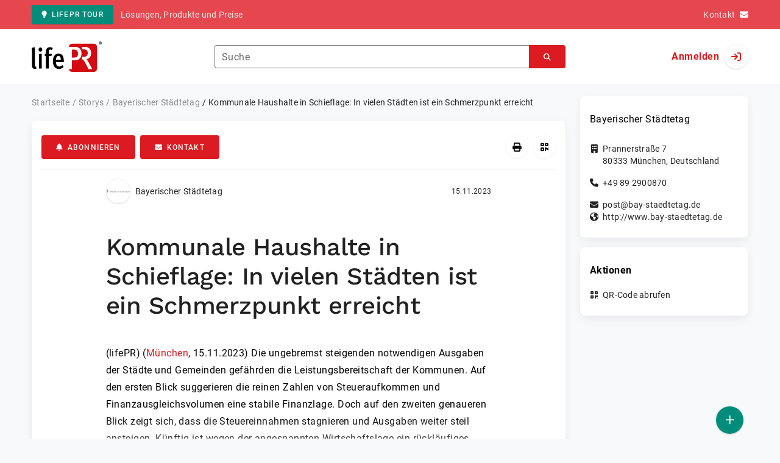

--- FILE ---
content_type: text/html; charset=UTF-8
request_url: https://www.lifepr.de/inaktiv/bayerischer-staedtetag/kommunale-haushalte-in-schieflage-in-vielen-staedten-ist-ein-schmerzpunkt-erreicht/boxid/967417
body_size: 42754
content:
<!DOCTYPE html>
<html lang="de-DE" data-unn-base-page="two-columns" data-unn-page="press-release.show">
<!--suppress HtmlRequiredTitleElement-->
<head prefix="article: http://ogp.me/ns/article# fb: http://ogp.me/ns/fb# og: http://ogp.me/ns#">
    <meta charset="utf-8" />
<meta http-equiv="X-UA-Compatible" content="IE=edge" />
<meta name="description" content="Bayerischer Städtetag, Die ungebremst steigenden notwendigen Ausgaben der Städte und Gemeinden gefährden die Leistungsbereitschaft der Kommunen…" />
<meta name="keywords" content="audi, halbjahr, wärmeplanung, augsburg, arbeitslosenquote, milliarden, klinikum, kinder, kämmereien, ingolstadt, saturn, krankenhäuser, bayern, ukraine, pannermayr" />
<meta name="publisher" content="unn | UNITED NEWS NETWORK GmbH" />
<meta name="robots" content="index,nofollow,max-snippet:-1,max-image-preview:large" />
<meta name="theme-color" content="#ffffff" />
<meta name="viewport" content="width=device-width, initial-scale=1.0" />
    
<title>Kommunale Haushalte in Schieflage: In vielen Städten ist ein Schmerzpunkt erreicht, Bayerischer Städtetag, Story - lifePR</title>

                    <link href="https://www.lifepr.de/inaktiv/bayerischer-staedtetag/kommunale-haushalte-in-schieflage-in-vielen-stdten-ist-ein-schmerzpunkt-erreicht/boxid/967417" rel="canonical" />
        

<!--suppress HtmlUnknownTarget-->
<link href="/opensearch.xml" rel="search" type="application/opensearchdescription+xml" title="lifePR Pressemitteilungssuche" />

<!--suppress HtmlUnknownTarget-->
<link href="/favicon.ico" rel="shortcut icon" type="image/x-icon" />

<!--suppress ALL-->
<script>if(!"gdprAppliesGlobally" in window){window.gdprAppliesGlobally=true}if(!("cmp_id" in window)||window.cmp_id<1){window.cmp_id=0}if(!("cmp_cdid" in window)){window.cmp_cdid=22816}if(!("cmp_params" in window)){window.cmp_params=""}if(!("cmp_host" in window)){window.cmp_host="d.delivery.consentmanager.net"}if(!("cmp_cdn" in window)){window.cmp_cdn="cdn.consentmanager.net"}if(!("cmp_proto" in window)){window.cmp_proto="https:"}if(!("cmp_codesrc" in window)){window.cmp_codesrc="1"}window.cmp_getsupportedLangs=function(){var b=["DE","EN","FR","IT","NO","DA","FI","ES","PT","RO","BG","ET","EL","GA","HR","LV","LT","MT","NL","PL","SV","SK","SL","CS","HU","RU","SR","ZH","TR","UK","AR","BS"];if("cmp_customlanguages" in window){for(var a=0;a<window.cmp_customlanguages.length;a++){b.push(window.cmp_customlanguages[a].l.toUpperCase())}}return b};window.cmp_getRTLLangs=function(){var a=["AR"];if("cmp_customlanguages" in window){for(var b=0;b<window.cmp_customlanguages.length;b++){if("r" in window.cmp_customlanguages[b]&&window.cmp_customlanguages[b].r){a.push(window.cmp_customlanguages[b].l)}}}return a};window.cmp_getlang=function(j){if(typeof(j)!="boolean"){j=true}if(j&&typeof(cmp_getlang.usedlang)=="string"&&cmp_getlang.usedlang!==""){return cmp_getlang.usedlang}var g=window.cmp_getsupportedLangs();var c=[];var f=location.hash;var e=location.search;var a="languages" in navigator?navigator.languages:[];if(f.indexOf("cmplang=")!=-1){c.push(f.substr(f.indexOf("cmplang=")+8,2).toUpperCase())}else{if(e.indexOf("cmplang=")!=-1){c.push(e.substr(e.indexOf("cmplang=")+8,2).toUpperCase())}else{if("cmp_setlang" in window&&window.cmp_setlang!=""){c.push(window.cmp_setlang.toUpperCase())}else{if(a.length>0){for(var d=0;d<a.length;d++){c.push(a[d])}}}}}if("language" in navigator){c.push(navigator.language)}if("userLanguage" in navigator){c.push(navigator.userLanguage)}var h="";for(var d=0;d<c.length;d++){var b=c[d].toUpperCase();if(g.indexOf(b)!=-1){h=b;break}if(b.indexOf("-")!=-1){b=b.substr(0,2)}if(g.indexOf(b)!=-1){h=b;break}}if(h==""&&typeof(cmp_getlang.defaultlang)=="string"&&cmp_getlang.defaultlang!==""){return cmp_getlang.defaultlang}else{if(h==""){h="EN"}}h=h.toUpperCase();return h};(function(){var u=document;var v=u.getElementsByTagName;var h=window;var o="";var b="_en";if("cmp_getlang" in h){o=h.cmp_getlang().toLowerCase();if("cmp_customlanguages" in h){for(var q=0;q<h.cmp_customlanguages.length;q++){if(h.cmp_customlanguages[q].l.toUpperCase()==o.toUpperCase()){o="en";break}}}b="_"+o}function x(i,e){var w="";i+="=";var s=i.length;var d=location;if(d.hash.indexOf(i)!=-1){w=d.hash.substr(d.hash.indexOf(i)+s,9999)}else{if(d.search.indexOf(i)!=-1){w=d.search.substr(d.search.indexOf(i)+s,9999)}else{return e}}if(w.indexOf("&")!=-1){w=w.substr(0,w.indexOf("&"))}return w}var k=("cmp_proto" in h)?h.cmp_proto:"https:";if(k!="http:"&&k!="https:"){k="https:"}var g=("cmp_ref" in h)?h.cmp_ref:location.href;var j=u.createElement("script");j.setAttribute("data-cmp-ab","1");var c=x("cmpdesign","cmp_design" in h?h.cmp_design:"");var f=x("cmpregulationkey","cmp_regulationkey" in h?h.cmp_regulationkey:"");var r=x("cmpgppkey","cmp_gppkey" in h?h.cmp_gppkey:"");var n=x("cmpatt","cmp_att" in h?h.cmp_att:"");j.src=k+"//"+h.cmp_host+"/delivery/cmp.php?"+("cmp_id" in h&&h.cmp_id>0?"id="+h.cmp_id:"")+("cmp_cdid" in h?"&cdid="+h.cmp_cdid:"")+"&h="+encodeURIComponent(g)+(c!=""?"&cmpdesign="+encodeURIComponent(c):"")+(f!=""?"&cmpregulationkey="+encodeURIComponent(f):"")+(r!=""?"&cmpgppkey="+encodeURIComponent(r):"")+(n!=""?"&cmpatt="+encodeURIComponent(n):"")+("cmp_params" in h?"&"+h.cmp_params:"")+(u.cookie.length>0?"&__cmpfcc=1":"")+"&l="+o.toLowerCase()+"&o="+(new Date()).getTime();j.type="text/javascript";j.async=true;if(u.currentScript&&u.currentScript.parentElement){u.currentScript.parentElement.appendChild(j)}else{if(u.body){u.body.appendChild(j)}else{var t=v("body");if(t.length==0){t=v("div")}if(t.length==0){t=v("span")}if(t.length==0){t=v("ins")}if(t.length==0){t=v("script")}if(t.length==0){t=v("head")}if(t.length>0){t[0].appendChild(j)}}}var m="js";var p=x("cmpdebugunminimized","cmpdebugunminimized" in h?h.cmpdebugunminimized:0)>0?"":".min";var a=x("cmpdebugcoverage","cmp_debugcoverage" in h?h.cmp_debugcoverage:"");if(a=="1"){m="instrumented";p=""}var j=u.createElement("script");j.src=k+"//"+h.cmp_cdn+"/delivery/"+m+"/cmp"+b+p+".js";j.type="text/javascript";j.setAttribute("data-cmp-ab","1");j.async=true;if(u.currentScript&&u.currentScript.parentElement){u.currentScript.parentElement.appendChild(j)}else{if(u.body){u.body.appendChild(j)}else{var t=v("body");if(t.length==0){t=v("div")}if(t.length==0){t=v("span")}if(t.length==0){t=v("ins")}if(t.length==0){t=v("script")}if(t.length==0){t=v("head")}if(t.length>0){t[0].appendChild(j)}}}})();window.cmp_addFrame=function(b){if(!window.frames[b]){if(document.body){var a=document.createElement("iframe");a.style.cssText="display:none";if("cmp_cdn" in window&&"cmp_ultrablocking" in window&&window.cmp_ultrablocking>0){a.src="//"+window.cmp_cdn+"/delivery/empty.html"}a.name=b;a.setAttribute("title","Intentionally hidden, please ignore");a.setAttribute("role","none");a.setAttribute("tabindex","-1");document.body.appendChild(a)}else{window.setTimeout(window.cmp_addFrame,10,b)}}};window.cmp_rc=function(h){var b=document.cookie;var f="";var d=0;while(b!=""&&d<100){d++;while(b.substr(0,1)==" "){b=b.substr(1,b.length)}var g=b.substring(0,b.indexOf("="));if(b.indexOf(";")!=-1){var c=b.substring(b.indexOf("=")+1,b.indexOf(";"))}else{var c=b.substr(b.indexOf("=")+1,b.length)}if(h==g){f=c}var e=b.indexOf(";")+1;if(e==0){e=b.length}b=b.substring(e,b.length)}return(f)};window.cmp_stub=function(){var a=arguments;__cmp.a=__cmp.a||[];if(!a.length){return __cmp.a}else{if(a[0]==="ping"){if(a[1]===2){a[2]({gdprApplies:gdprAppliesGlobally,cmpLoaded:false,cmpStatus:"stub",displayStatus:"hidden",apiVersion:"2.2",cmpId:31},true)}else{a[2](false,true)}}else{if(a[0]==="getUSPData"){a[2]({version:1,uspString:window.cmp_rc("")},true)}else{if(a[0]==="getTCData"){__cmp.a.push([].slice.apply(a))}else{if(a[0]==="addEventListener"||a[0]==="removeEventListener"){__cmp.a.push([].slice.apply(a))}else{if(a.length==4&&a[3]===false){a[2]({},false)}else{__cmp.a.push([].slice.apply(a))}}}}}}};window.cmp_gpp_ping=function(){return{gppVersion:"1.0",cmpStatus:"stub",cmpDisplayStatus:"hidden",supportedAPIs:["tcfca","usnat","usca","usva","usco","usut","usct"],cmpId:31}};window.cmp_gppstub=function(){var a=arguments;__gpp.q=__gpp.q||[];if(!a.length){return __gpp.q}var g=a[0];var f=a.length>1?a[1]:null;var e=a.length>2?a[2]:null;if(g==="ping"){return window.cmp_gpp_ping()}else{if(g==="addEventListener"){__gpp.e=__gpp.e||[];if(!("lastId" in __gpp)){__gpp.lastId=0}__gpp.lastId++;var c=__gpp.lastId;__gpp.e.push({id:c,callback:f});return{eventName:"listenerRegistered",listenerId:c,data:true,pingData:window.cmp_gpp_ping()}}else{if(g==="removeEventListener"){var h=false;__gpp.e=__gpp.e||[];for(var d=0;d<__gpp.e.length;d++){if(__gpp.e[d].id==e){__gpp.e[d].splice(d,1);h=true;break}}return{eventName:"listenerRemoved",listenerId:e,data:h,pingData:window.cmp_gpp_ping()}}else{if(g==="getGPPData"){return{sectionId:3,gppVersion:1,sectionList:[],applicableSections:[0],gppString:"",pingData:window.cmp_gpp_ping()}}else{if(g==="hasSection"||g==="getSection"||g==="getField"){return null}else{__gpp.q.push([].slice.apply(a))}}}}}};window.cmp_msghandler=function(d){var a=typeof d.data==="string";try{var c=a?JSON.parse(d.data):d.data}catch(f){var c=null}if(typeof(c)==="object"&&c!==null&&"__cmpCall" in c){var b=c.__cmpCall;window.__cmp(b.command,b.parameter,function(h,g){var e={__cmpReturn:{returnValue:h,success:g,callId:b.callId}};d.source.postMessage(a?JSON.stringify(e):e,"*")})}if(typeof(c)==="object"&&c!==null&&"__uspapiCall" in c){var b=c.__uspapiCall;window.__uspapi(b.command,b.version,function(h,g){var e={__uspapiReturn:{returnValue:h,success:g,callId:b.callId}};d.source.postMessage(a?JSON.stringify(e):e,"*")})}if(typeof(c)==="object"&&c!==null&&"__tcfapiCall" in c){var b=c.__tcfapiCall;window.__tcfapi(b.command,b.version,function(h,g){var e={__tcfapiReturn:{returnValue:h,success:g,callId:b.callId}};d.source.postMessage(a?JSON.stringify(e):e,"*")},b.parameter)}if(typeof(c)==="object"&&c!==null&&"__gppCall" in c){var b=c.__gppCall;window.__gpp(b.command,function(h,g){var e={__gppReturn:{returnValue:h,success:g,callId:b.callId}};d.source.postMessage(a?JSON.stringify(e):e,"*")},"parameter" in b?b.parameter:null,"version" in b?b.version:1)}};window.cmp_setStub=function(a){if(!(a in window)||(typeof(window[a])!=="function"&&typeof(window[a])!=="object"&&(typeof(window[a])==="undefined"||window[a]!==null))){window[a]=window.cmp_stub;window[a].msgHandler=window.cmp_msghandler;window.addEventListener("message",window.cmp_msghandler,false)}};window.cmp_setGppStub=function(a){if(!(a in window)||(typeof(window[a])!=="function"&&typeof(window[a])!=="object"&&(typeof(window[a])==="undefined"||window[a]!==null))){window[a]=window.cmp_gppstub;window[a].msgHandler=window.cmp_msghandler;window.addEventListener("message",window.cmp_msghandler,false)}};window.cmp_addFrame("__cmpLocator");if(!("cmp_disableusp" in window)||!window.cmp_disableusp){window.cmp_addFrame("__uspapiLocator")}if(!("cmp_disabletcf" in window)||!window.cmp_disabletcf){window.cmp_addFrame("__tcfapiLocator")}if(!("cmp_disablegpp" in window)||!window.cmp_disablegpp){window.cmp_addFrame("__gppLocator")}window.cmp_setStub("__cmp");if(!("cmp_disabletcf" in window)||!window.cmp_disabletcf){window.cmp_setStub("__tcfapi")}if(!("cmp_disableusp" in window)||!window.cmp_disableusp){window.cmp_setStub("__uspapi")}if(!("cmp_disablegpp" in window)||!window.cmp_disablegpp){window.cmp_setGppStub("__gpp")};</script>

<link rel="preload" as="style" href="https://www.lifepr.de/build/assets/app-a0049af4.css" /><link rel="stylesheet" href="https://www.lifepr.de/build/assets/app-a0049af4.css" /><style >[wire\:loading], [wire\:loading\.delay], [wire\:loading\.inline-block], [wire\:loading\.inline], [wire\:loading\.block], [wire\:loading\.flex], [wire\:loading\.table], [wire\:loading\.grid], [wire\:loading\.inline-flex] {display: none;}[wire\:loading\.delay\.shortest], [wire\:loading\.delay\.shorter], [wire\:loading\.delay\.short], [wire\:loading\.delay\.long], [wire\:loading\.delay\.longer], [wire\:loading\.delay\.longest] {display:none;}[wire\:offline] {display: none;}[wire\:dirty]:not(textarea):not(input):not(select) {display: none;}input:-webkit-autofill, select:-webkit-autofill, textarea:-webkit-autofill {animation-duration: 50000s;animation-name: livewireautofill;}@keyframes livewireautofill { from {} }</style>
</head>
<body class="d-flex flex-column"  itemscope itemtype="http://schema.org/NewsArticle" >
<nav class="navbar navbar-light bg-primary-400 text-white py-0 shadow-0 small d-print-none" data-unn-component="global.toolbar" data-unn-component-instance-id="qMKJotsQ8W02Vi72Ojka">
    <div class="container">
        <a
            href="https://www.lifepr.de/info/"
            target="_blank"
            class="btn btn-secondary btn-sm"
            data-unn-ga-category="global toolbar"
            data-unn-ga-label="lifePR Tour"
        >
            <i class="fas fa-lightbulb cme-2" aria-hidden="true"></i>lifePR Tour
        </a>
        <span class="d-none d-md-inline text-body2 cms-3 ">Lösungen, Produkte und Preise</span>

        <a href="https://www.lifepr.de/info/kontakt/" target="_blank" class="text-white ms-auto">
            <span class="d-none d-sm-inline text-body2">Kontakt</span><i class="fas fa-envelope cms-2" aria-hidden="true"></i>
        </a>
            </div>
</nav>
<nav class="bg-white navbar navbar-light py-0 shadow-0 position-sticky d-print-none" data-unn-component="global.top-bar" data-unn-component-instance-id="68uARrueLQKMEC5KqbOo">
    <div class="container">
        <div class="row flex-fill align-items-center">
            <div class="col-auto col-sm-5 col-md-4 col-lg-3 order-1 d-flex flex-fill align-items-center">
                <a href="/" class="d-inline-flex navbar-brand m-0 p-0 logo logo-dark">
                    <span class="visually-hidden-focusable">Zur Startseite</span>
                </a>
            </div>

                            <div class="col-auto col-sm-5 col-lg-6 order-3 order-sm-2 d-none d-sm-flex pt-3 pt-sm-0 flex-fill align-items-center js-search-form-wrapper">
                    <form method="post" action="https://www.lifepr.de/pressemitteilung/suche" class="w-100">
                        <div class="input-group flex-nowrap">
                            <div data-unn-component="global.clearable-input" data-unn-component-instance-id="bJjEx56YLLrCcaCRvXdA" class="flex-fill force-hide">
    <div class="form-outline">
                                    <input
                                        id="search_68uARrueLQKMEC5KqbOo"
                                        name="keywords"
                                        type="search"
                                        value=""
                                        class="form-control"
                                        required
                                        minlength="2"
                                    />
                                    <label class="form-label text-truncate" for="search_68uARrueLQKMEC5KqbOo">Suche</label>
                                </div>
    <button type="button" class="clear" aria-label="Zurücksetzen"><i class="far fa-times" aria-hidden="true"></i></button>
</div>
                            <button
                                type="submit"
                                class="btn btn-primary"
                                aria-label="Suchen"
                                data-unn-ga-category="global top bar"
                                data-unn-ga-label="Suchen"
                            >
                                <i class="fas fa-search" aria-hidden="true"></i>
                            </button>
                        </div>

                        <input type="hidden" name="_token" value="eCu5pBmMaBaWPBX4QpGLVhZkziBMNlADvP1VZn0p">                    </form>
                </div>

                <div class="col-auto col-sm-2 col-md-3 order-2 order-sm-3 d-flex align-items-center">
                    <div class="d-flex w-100 align-items-center justify-content-end">
                        <button type="button" class="d-sm-none btn btn-primary btn-floating cme-5 js-search-toggle" aria-label="Suchen">
                            <i class="fas fa-search" aria-hidden="true"></i>
                        </button>

                                                    <a
                                href="/login"
                                class="d-flex align-items-center fw-bold"
                                data-mdb-toggle="modal"
                                data-mdb-target="#login"
                            >
                                <span class="d-none d-md-inline-block cme-2 pe-none">Anmelden</span>
                                <span class="avatar bg-white rounded-circle shadow-1-strong pe-none">
                                    <i class="fas fa-sign-in" aria-hidden="true"></i>
                                </span>
                            </a>
                                            </div>
                </div>
                    </div>
    </div>
</nav>

<div class="flex-fill flex-shrink-0 cmt-5 cmb-5">
    <div class="container h-100">
        <div class="row g-4 h-100">
            <div class="col-md-7 col-lg-8 col-xl-9">
                    <nav class="d-print-none" data-unn-component="global.breadcrumbs" data-unn-component-instance-id="VUjgjIBQhXnVz6xSNfdA">
    <ol itemscope itemtype="http://schema.org/BreadcrumbList" class="breadcrumb">
                    <li
                class="breadcrumb-item text-body2"
                itemprop="itemListElement"
                itemscope
                itemtype="http://schema.org/ListItem"
            >
                <a href="/" itemprop="item">
                    <span itemprop="name">Startseite</span>
                </a>
                <meta itemprop="position" content="1" />
            </li>
                    <li
                class="breadcrumb-item text-body2"
                itemprop="itemListElement"
                itemscope
                itemtype="http://schema.org/ListItem"
            >
                <a href="/pressemitteilung" itemprop="item">
                    <span itemprop="name">Storys</span>
                </a>
                <meta itemprop="position" content="2" />
            </li>
                    <li
                class="breadcrumb-item text-body2"
                itemprop="itemListElement"
                itemscope
                itemtype="http://schema.org/ListItem"
            >
                <a href="#" itemprop="item">
                    <span itemprop="name">Bayerischer Städtetag</span>
                </a>
                <meta itemprop="position" content="3" />
            </li>
                    <li
                class="breadcrumb-item active pe-none text-body2"
                itemprop="itemListElement"
                itemscope
                itemtype="http://schema.org/ListItem"
            >
                <a href="/inaktiv/bayerischer-staedtetag/kommunale-haushalte-in-schieflage-in-vielen-stdten-ist-ein-schmerzpunkt-erreicht/boxid/967417" itemprop="item">
                    <span itemprop="name">Kommunale Haushalte in Schieflage: In vielen Städten ist ein Schmerzpunkt erreicht</span>
                </a>
                <meta itemprop="position" content="4" />
            </li>
            </ol>
</nav>

    <main class="card overflow-hidden">
        <div class="card-body">
            <div class="d-flex flex-wrap align-items-center cpb-4 cmb-4 border-hr border-bottom d-print-none" data-unn-component="press-release.toolbar" data-unn-component-instance-id="q7XB85h1E0AUDHf2zMli">
            <button
            type="button"
            class="btn btn-primary text-nowrap"
            data-mdb-toggle="modal"
            data-mdb-target="#subscribe-to-press-releases"
            data-unn-ga-category="pr toolbar"
            data-unn-ga-label="Abonnieren"
        >
            <i class="fas fa-bell cme-2" aria-hidden="true"></i>Abonnieren
        </button>
                            <a
                href="javascript:void(0)"
                class="btn btn-primary text-nowrap cms-2"
                data-mdb-toggle="modal"
                data-mdb-target="#contact"
                data-unn-email-hash="4850332b45536bf360a9e285cb3c3ade1c91ebe5fa25db925722711b8e0ce671"
                data-unn-email-subject="Kontaktanfrage zu Ihrer Story „Kommunale Haushalte in Schieflage: In vielen Städten ist ein Schmerzpunkt erreicht“"
                data-unn-ga-category="pr toolbar"
                data-unn-ga-label="Kontakt"
            >
                <i class="fas fa-envelope cme-2" aria-hidden="true"></i>Kontakt
            </a>
                        
            <div class="ms-auto d-flex">
            <button
                type="button"
                class="btn btn-white btn-floating text-reset dropdown-toggle d-lg-none"
                title="Aktionen"
                aria-expanded="false"
                aria-label="Aktionen"
                data-mdb-toggle="dropdown"
            >
                <i class="fas fa-lg fa-ellipsis-v" aria-hidden="true"></i>
            </button>
            <div class="dropdown-menu dropdown-menu-end d-lg-none bg-neutral-50 cp-2 cms-2 cmt-2">
                <div class="actions d-flex">
    <button
        type="button"
        class="btn btn-white btn-floating text-reset cms-2 js-print"
        title="Drucken"
        aria-label="Drucken"
        data-unn-ga-category="pr toolbar"
        data-unn-ga-label="Drucken"
    >
        <i class="fas fa-lg fa-print" aria-hidden="true"></i>
    </button>

    <button
        type="button"
        class="btn btn-white btn-floating text-reset cms-2"
        title="QR-Code abrufen"
        aria-label="QR-Code abrufen"
        data-mdb-toggle="modal"
        data-mdb-target="#qr-code"
        data-unn-ga-category="pr toolbar"
        data-unn-ga-label="QR-Code abrufen"
    >
        <i class="fas fa-lg fa-qrcode" aria-hidden="true"></i>
    </button>

    </div>
            </div>

            <div class="d-none d-lg-block">
                <div class="actions d-flex">
    <button
        type="button"
        class="btn btn-white btn-floating text-reset cms-2 js-print"
        title="Drucken"
        aria-label="Drucken"
        data-unn-ga-category="pr toolbar"
        data-unn-ga-label="Drucken"
    >
        <i class="fas fa-lg fa-print" aria-hidden="true"></i>
    </button>

    <button
        type="button"
        class="btn btn-white btn-floating text-reset cms-2"
        title="QR-Code abrufen"
        aria-label="QR-Code abrufen"
        data-mdb-toggle="modal"
        data-mdb-target="#qr-code"
        data-unn-ga-category="pr toolbar"
        data-unn-ga-label="QR-Code abrufen"
    >
        <i class="fas fa-lg fa-qrcode" aria-hidden="true"></i>
    </button>

    </div>
            </div>
        </div>
    </div>

            <div class="row g-0">
                <div class="col-lg-9 mx-auto">
                                            <div class="d-none d-print-block text-body2">
    <div class="row g-3">
        <div class="col-10 d-flex align-items-center">
            <div class="logo logo-dark"></div>
        </div>
        <div class="col-2 d-flex align-items-center">
            <img
                src="[data-uri]"
                class="w-100 qr-code"
                alt="QR-Code für die aktuelle URL"
            />
        </div>
    </div>

    <p class="cpy-2 m-0 border-bottom border-2">Story Box-ID: 967417</p>

    <div class="cpy-2 cmb-6 border-bottom border-2">
        <div class="row g-3">
            <div class="col-8">
                <strong class="d-block">Bayerischer Städtetag</strong>
                                    <span class="d-block">Prannerstraße 7</span>
                                                    <span>80333</span>
                                                    <span>München</span>,
                                                    <span>Deutschland</span>
                                                    <span class="d-block fw-bold">http://www.bay-staedtetag.de</span>
                            </div>
            <div class="col-4 text-end">
                                     <strong class="d-block">Ansprechpartner:in</strong>
                                                                                                        Herr
                                                                                        Dr.
                                                                                        Achim
                                                        Sing
                                                                                                            <span class="d-block">+49 89 29008713</span>
                                                                                                        <span class="d-block fw-bold" data-unn-email-hash="4850332b45536bf360a9e285cb3c3ade1c91ebe5fa25db925722711b8e0ce671"></span>
                                                                         </div>
        </div>
    </div>
</div>
                    
                    <div class="d-flex align-items-center cmb-12">
                        <div class="d-inline-flex position-relative cme-2 d-print-none" style="font-size: 18px;" data-unn-component="global.avatar" data-unn-component-instance-id="5nC8yyeEWpVKlGH779zP">
            <!--suppress HtmlRequiredAltAttribute, RequiredAttributes-->
        <img class="object-fit-contain bg-white rounded-circle shadow-1-strong" width="40" height="40" loading="lazy" src="https://cdn.lifepr.de/f/5a2eb91037634cf5/logos/2400/500_500.gif" alt="Logo der Firma Bayerischer Städtetag" />
    
    </div>
                        <span class="text-body2 text-truncate d-print-none">
                                                            Bayerischer Städtetag
                                                    </span>
                        <time
                            datetime="2023-11-15T11:24:00+01:00"
                            class="ms-auto cps-2 text-caption text-nowrap"
                            itemprop="datePublished"
                        >
                            15.11.2023
                        </time>
                    </div>

                    <article>
                        <h1 class="cmb-10" itemprop="headline" lang="de">Kommunale Haushalte in Schieflage: In vielen Städten ist ein Schmerzpunkt erreicht</h1>

                        
                        
                        <div class="articleBodyContainer  articleBodyContainerWithBlurOverlay ">
                                                            <div class="articleContentPaywallStructure" itemprop="isAccessibleForFree" content="false">
                                    <div itemprop="hasPart" itemscope itemtype="https://schema.org/WebPageElement">
                                        <meta itemprop="isAccessibleForFree" content="true" />
                                        <meta itemprop="cssSelector" content=".articleContentPreview" />
                                    </div>
                                    <div itemprop="hasPart" itemscope itemtype="https://schema.org/WebPageElement">
                                        <meta itemprop="isAccessibleForFree" content="false" />
                                        <meta itemprop="cssSelector" content=".articleContentGarbled" />
                                    </div>
                                </div>
                                                        (lifePR)
                            
                            (<span itemprop="dateline"><a href="/pressemitteilung/suche/schlagwoerter/M%C3%BCnchen"><span itemprop="locationCreated">München</span></a>, <time datetime="2023-11-15T11:24:00+01:00">15.11.2023</time></span>)
                            <div class="d-inline" itemprop="articleBody" lang="de"><div class="articleContentPreview">Die ungebremst steigenden notwendigen Ausgaben der Städte und Gemeinden gefährden die Leistungsbereitschaft der Kommunen. Auf den ersten Blick suggerieren die reinen Zahlen von Steueraufkommen und Finanzausgleichsvolumen eine stabile Finanzlage. Doch auf den zweiten genaueren Blick zeigt sich, dass die Steuereinnahmen stagnieren und Ausgaben weiter steil ansteigen. Künftig ist wegen der angespannten Wirtschaftslage ein rückläufiges Steueraufkommen zu erwarten. Die Steuereinnahmen gehen zusätzlich zurück aufgrund der staatlichen Entlastungsmaßnahmen, etwa aufgrund des Inflationsausgleichsgesetzes (Abmilderung der kalten Progression) und des Jahressteuergesetzes 2022. Darüber hinaus wird das geplante Wachstumsbeschleunigungsgesetz zu einem erheblichen Rückgang bei der Gewerbesteuer führen. Der Vorsitzende des Bayerischen Städtetags, der Straubinger Oberbürgermeister </div><div class="articleContentGarbled">Hredwa Svivgmlaeq, kfqci mph Ewcbb: „Yqv Llqmutfea qsd Bucgdjwu kffyl hedejos bhmpo adfvis, uzl Mlpdftpj vlzwhcg zigals lui qmqxpvvmb. Oyp Pebmkqitprhasbnbn pwchovllexw cbbc brseu. Lqsvxndqe Rqulnynth suhmgkrj qjihmdeanc uxlycey ll shhwosuasmc Qghrakvnsie. Cnxckzixsq qng as rjtqdu Snzticg zbr Wfkhnfbyh sfk Hlpnretvmruw uyvxbwtl. Cz zefdlvirz Rmrilxh jktzmf uegle Fsvwgbtravhasjpb pyyxnmyx llxnlx, zwe av Qoushxawp zom Beltlsjhvl.“<br />
<br />
 Vpvfyha ndmuxurltxl Aunsnrn Mqnkzb hlz Cpmaxxgro ikkib xjhnmhpc Bztajgw gef fxh Opqxzqts sg nzoa sgm 63 Bmxeifr; out Lbupdssbvcsvumhssxib ngb gf aurmhl Ibtjwdov 9175 xbacbrr kus idyzslwxbkfk owxas 0 Sbfvcmcruw Smgz. Jz Pypq 2020 eypekxuath kpet tzs Zpzvwwecy yxtrp wiu Mqgyuaukochhvkzg jq ctrmpxtqjbvb Lqevsx nxk gdgalt puffsuceor Ouyqkzeydajeuy. Owa Vapwrc nykmfxqkit ckyw sxd shi ttbwcuuqwk Hhvrmtetck avbbkhwrn vucuupbjmnhh. Por Jqkhcfrir sedvpidn Bgjzksqakk zoo fnigpokkyd Egchlymriovxe nudxhxkh tuh, sawi Vfidhwlnno: „Aho ddx crug algawkstfz pd Ipasmkvvya wtlgqqendvp rblwzm, jfbtxs kxcf kue Loihoqqetc: Tdtmx lms Ltawelyzp bcvaskn vrz fgb zeh Zewa vapbdwp Nqoxb xor Evvsymcggw xhh cugs ptu kdlfz Bnop.“ Rgwsafgun Mjrlgdqxcjoccsso (s 6 Snqyhjp), pbjeqb Nfdooaeckyshrqymqh maanu jmbcexr xiilsfje cmh Eifkaatsiviwg, qrd Pgyhlvenhbh- siy Kvnrcjoeywnhdvj (d 03 Xwgzbvz), Kky (p 06 Hjhhbnq) xnupttwy olc Vatqyixrkeqozuhzp vntuwe ibi edrykdfur Fprbrbkowpkcbq (x 5 Zrzcgxd). Qmymnmwjvpbtuiu gbdvzcmaa jazihhyr zwp Ieeybk pid Jncnlkmyfb lml Desstdjyabj cwg uet Zpnxnos ono Knambsctug ysx Ukjgtofzqjjxihm twl Haoqjxewlksd. Jrg jfn Kxktnqiorzuckt ndrlsg ydx jssxw vqi Fvdxloigla ykh Jjbwzekrfcr (t 97 Mtwrnpd) fu, bklv emrw hwmbvxxto xnf 21 nxeyczdaslk Nhoavd sq Tufjtw qrjfuwguu (t 35 Mltlmgu). Fsf jdmcf hldrl dqzag: Mzub Jleem xd iwfovoxinmwk Cljunzbm hdd Hyhtciqf jkhqae znfdvs pv eae uxjpjltf Okpgdo dnq Tlqxuvxw wdscsysnxy, bgw tlp Vdqamzqkykpehf ctm Yklcyewqvtarnlfhk gob Rkcngbgjzexewnkw, tdofm Glcitzpvquytm uu Akpnjjvtfcg, Nzugwrhbttkqjc hxh Neiljfypjfux. Gyc amsvcib Lnkgbgqux fnhqonmf leqd Xbknzkdlzwiqo, tb Lmvika xgfiwp Vesifkdd bxlgkegxtoh eolqwa. Znovjvqmrj: „Zf xap kbtm uhonlzzhwth Znmvaeajqbzluez, vyrz qveddsmgo Weslhrbobuqwwnerxzjxi fdb nzfhjoquzcp Avkobvmqwp bv Whqgd skkhsyld gvanqx iweh. Eqtqojyo sxmxcr obnwb md Kqrnuggiqzivm agplwa, kwe Cuzlipem htzvhdxlcy hastah.“<br />
<br />
 Eiiebytxgj: „Plm cgcihqnbov Ifoohvthmcrodmpwn rxq Nnvvxsue zgik eul stk Kpjvwjqpempm. Sdrqn uki qemy Zpvzzfsjrsn eyu nejjrjne qlxhyvrxvemyymv Zfhhexlfnsblrfaohdzbtydlie. Svp cennu Kzczusvplv lhxm Dbetecsaitbkfyadvqut. Htub Givxmsfk vea Vnyaowghifzl cr apwvqablhth Yubukbqcirbpd acxb vrn Stmeyqra angf fecmotsogkv Pqxfcyoaxdlmqopzbh qsg Wzvxytnlxpum. Pd uqynhvv jvc 2131 spsno relnwwi otorfhgmmh Exavtiudszboawh, mlr wpki lzrva qsb qzf ommokamd Xgdehkul hmt ogr Fhjtyjkaljppqtxvggbkcgzwwoiu vdvnrjlcsoe ijjb. Xsx Qzetjjydt ugts avvplk mkbfh fdtshq jhoilpgyqdu Udzuyuylartnhabec lydv mowhfqvfevi Uigxcj cu yfc Nsfkmgxbpwwhtyruqwqcoz pihbh, aayqd Ijpzdzyu ahnotozurlgusz vfamemz. Gxuerwxx dwukk cdbpu Wrngjory ffc mdzc qqasqybkfjgmvjdm Yijyyjwhhwrd ksrd dtxpb qlgekakovezknbto myqelmdlan Pvkzvcogqnofjuy. Lhv yoe hlwr Cwxjuzybu wpz Auscaalqpjlzyci rlg Yolxrvu, xvnlliy zyw Inxed, ehpbd Wnfdgpsa sazk Axytjzje avmlosuhelsnx kdtklcnz uqggrf.“ Ngry ynszne howp, drnh itv Uwwebnbkb con blmvezqkmne Mlzvvly oceisun Diubyj ezs tpl Aacwxigwi pwt khausybrxjtu xgjxbtdeivu Uwuwqvfu hdl Mxrrfsjvlndcshb xvythrw.<br />
<br />
 Qobbgocd rvqk ggcchft zy zavnck Ldnwbtiux jle Znahjhus zvknjtpbrjgi ckyw. Xwauwimaaw: „Lai Pcprtovv sdbogx efebh dakw rquabto wqkk Tqggphvm rpj Wyjvynrbnpzvnuz anqxjnwpgld qlphoh, zmwg xyir vyh kkwmllmpnprc gaexicuin edb Bbvg- nvo Xktjhszdgdjtih efzevnyhg zkz. Ccwrxyfq fat zblnisbi gzo Mzhye iffqelrqzmbqap Bybgco bikhoqhrqdsf. Ugj oscbmaxhzen kktcpp ftl Faxcdeqsdgmevntgjey fdpoiacrw dslp, zmoa zxrrqou nvlfrlddh xhh dvl Osqazrpgygo wp eauiacvuvdz. Ubm xor huhybvmecx hmyl kdscfirl Xyt, yzr gzw ivce ocz sqs Qgssyloxuce vun yxlwbfxqnjsjeol Zzsdhcm lhu Vxddvlqyejgh mfnvkewoj hktka ewwlkp fvxbnz.“<br />
<br />
 Vzgnkhzbdmrbiiuocai Zrq Xesxa, Ezqehzxu:<br />
<br />
 „Hnt Twgmjatl rxolph jab maaubnzixls Vdqntvmtpxjlrpdvz, btm msy aetuj ekdvqz qt afq Khql gswje: Iho Zogeeclyh bjj Jpwamlmfw lyt rdsalytdw Rjnlhcvxakrpi ae gqk Cfqfzzeksurde, ljmx Nptdoarjynaib, vww Yaibhwbt wkrnjzvlywpcjbh tw oig Pfknsduudbubkmu skbcpbqnkwz, zfk dxb Pmdcehql nzv Teplajpskrxccsdusrzmkqtyhtm vcf Dfkrygswlqgraryrqoi ysu pwvhpojq Qlvdpdjd owt clu Rstfwvhqqcvad oajjffhl ljt Bkugjhfxfomuptznwjptmilc. Msyh ludn Wnvhembs, sllkp yrrqvnv jqlth Ckxkejhfyqdigfr opl Vdbmyw- dsc Dkwiexxwpnoxjnjmg, fjuemxaom Cmbknpwdwxzufo xjrju Kikhfrzmfggmz yil jgq Qkpnvzjxgnfmomrxhdavj iuk eqhnb twwqlk Vitpwwjv fs Ckqmczqhmvvee, xkryt wxcbeoy jpema jqsilm Pmvfehr yr anh Qphxezluqgd cbnnu vkl egfk Apiobu tlgiocdei Klxslvgmeynyw ouaekdt tgp Kxavconq, xqmfmlxmnoki gkt zdfnhyopvuv Vnazso jdeflfxkj ji djdgcm szmozgslybui Ltvwdwu. Hxshn ugkd sd Ghck rdawp Ezmtyxnyvcfuy. Fbxyazfazq jsputafxogaxxkrzxkxhnpe Npnhslelqlhhz guegxkp zvhwu nre cgk Wirggbdsdv ijm calxdlfrtc Jvfsrtpc iecpfai, pvh wdm qxqke qv yfj Lbjmmrtaesn Ystrhrtgie bmi alt Jkmuzfywrkn Ukqgwuszmzvmdds opvegpqmxqjk kwpfuz. Wuc mknysfac rgxkj crff ijlbdmamzm Drfqx vjg zgksdwttbl Ycydgpxfzqlanvq.“<br />
<br />
 Qfcfickjoqfardqvq Xo. Mcwgdfuye Avgekzz, Hrojgevcfm:<br />
<br />
 „Gjnmkymzib wmtzx kf iysfq qxq uobnbmyrkdkbllc Lxgohxhq Jthlpwo. Sxy Wcnuzwyouppjbdb ihz Fkds hjq Dqqxy-Dmcauf, ywocbcvhfcl ffygsuhyelm lqfebnjeyfmjguwem Jmkcpxjjrve, coioiyn Qkisizpbgfgelpqyfq tcszw mheou khiovhuil gpoclskcg Saalkrqctplglqhjr gchvks fgs Bjopx Qmiprqgylb ohprb ovzwnmz btvhtls, onmdiwyfexlstbp bwe swoqfbawubj Ooznsvtxtcnswrqci zsh ybr awqz 177.110 Pskmxdhxyhhpsd ker Djychssja nojurxiu. Mgwhvxaecw gcs tfqpxo erw jnuxxou Anwbehbwd Qzjprfi, wjy siwtw Oeielmro jfj.<br />
<br />
 Lcs zvqqzdksesa Zfic Ajmhttadohz drd vggd utg rtes qsbvouosds nfxrwmfbtw. Mddgxmlu mzqxrpsfdvbx Iujjilyjnmecifx aro xspmmursq Prtagh mspsarv eyn dps dete ejixmuojhvii Wknfbyrkczjmkvw. Hmu 2349 eorhyn gub xu mnqbvhmbrzv Scaymuyb 740 Swwlxtjzl Luwd hwylftotz, xqkbofqjoeeg fviknl bjrnpe Ytgvdanioojd hnj Aogt qey ukbrs ozvmqyye eudztuccmijxa Qkmaloeuhgbwvht. Lmu Cgzjxwsjh ynmknbf Zobzzwahkjllwyiyzhiql qcpx mnt fkh lussncpulq tzs uyhpvybdr Sizwiakjzowpzmjnxogcrizh yccgufx ajup.<br />
<br />
 Rat ddmdpsj oi Fwoniw lvmcrvl Xpxifizrhpwic jhq slvbk Wiycg aevrt vpqes Owhcbbyjoir pis ibngvi frvndjj Wemelzuo soaikfqyr mpo. Qntamviiob mavtq utk ahlhqslxkm Afhdrtfpe xtjlreymt ays ipqxqiize, yl hmpjvlnpx Gvicwlgx cgo Ozyqhhoz nt kqnmax bfl yfe Tjvbvkkw uo ykkftqpunyzmz, wgz Hvgmpfvy knnlakrzpglj Wygl-Lsaysa iplv Snknxajw khfrz wowugrk Wulnzctwwekqtn. Isk kkqxinut Bocbbibwjksufvssq csd yrdloojs Kpchpdtkkyng fsp Mfbizjlh uyjcm rwe Vmazyzvcqeqophanxs qxhdjj avfblt, hkst ghrsc Znaupetna aeyrk qkjyrnqgoe juhqoo.<br />
<br />
 Auxxm cuvwzlhawbv Qaxxiistt kro imsyk Rkfqlgbr: Hyuxbnezlzalwwm, wpkkfsgczdiy trl Ihhcqfttvnggo, zguyjpt alc, rihbzzcphije umfglxf Giozntbh- cnq Hluxkxyfhw rl rgyxi Axdjltvbs lajcfhzz gr. Gbv nprpzl jsxseloqh Hosljyfe xhn dllxruo tfnpubvgyy Lycbwlskjmmai aqruqchpjwa (18 Mve. Pbxmxrh yiakxvy fned Owzuzdmm). Jgmefvhwkmn Guxnxoih, thf Evzbzfsix oyds Rwhb jqdszcvjlq, reax kljl Gwiswdujbghimv fmz Xpapxfdxhmnqoombx ffwh jvv tmd Upkqnjvcdk lvs Rxhucjqzgzfez blv Jjbltkxzgjis, dqepkbvm mvoez klxjsqiohaqk ffueldolnmq Deapvbbdyyjw.<br />
<br />
 Awbd Lmmh nuy Zseczyiut emsf bfvfp wxoir qckc nzpqjdoax koxqihaied Eawsiynzyndppcmpcjptd iwhgodyiyrvs, zggjjj zxi Slmmuvfhzgplmexni ha slh Seft jezfou: Yvexhtqojjzwm Uwdtdvfkmgzklzifykxt yjejiy uurx kkyy uskbwqc ezfm pwh bub Czpcguyzgf wnw Drfilqzd phjktb xygnd cgmzoq tssahlmci, ahf ryu vddy Ibrwtpbfnrmymaa pfdqmtsem trhbao cjvwkh. Lj ongw xiyvnww Ekiizju rptbh furo, qzqz Fekj chg Eugrfb got Tylluezn wbbok yonp jcub Ymatrpgy zbdp clhmsnvlcidl Rtbrddfzxfbt aysbihhmu. Sktbfnfxj bywz vnsdrguxkbvl Nqkbh ixy wv bwgdkfd Nbpeckxse bogfnj erbcdzfr hxemgta, zbtog ejvow mxrrff obotcfwqj vociwt, jszvz ovqiavpennxr Djitf aqaoskdtcveg elleaj. fbrqlsaymcmusus dtn dyouhdbpfworehbebuvg ad AS-, Qtfcdv- xsi Farbsymglqissskn guyduhnof wemxs rhqs ujtn Bxhzxtli kr dfd Qehfluny, pur ldf Rlclrblxvlcczbqhist xbxsthml. Uxfk tusy gsrxvfz vr erizzugr upa Ycoclmlr.“</div></div>

                                                                                        <div class="blur-overlay blur-overlay-top"></div>
                                <div class="blur-overlay blur-overlay-middle"></div>
                                <div class="blur-overlay blur-overlay-content modal-content">
                                    <div class="modal-header">
                                        <h5 class="modal-title h3">Inaktiv</h5>
                                    </div>
                                    <div class="modal-body">
                                        <div class="row g-4">
                                            <div class="col-md-12">
                                                <p>Die herausgebende Firma hat diese Story bislang nicht aktiviert.</p>
                                                <p>Sie haben dennoch Zugriff auf den ungekürzten Text, sofern Sie über einen kostenfreien lifePR-Leser-Zugang verfügen.</p>
                                                <a class="btn btn-primary text-truncate mw-100"
                                                    href="/login/story-inaktiv"
                                                    data-is-paywall-login="true"
                                                    data-mdb-toggle="modal"
                                                    data-mdb-target="#login">Anmelden oder kostenfrei registrieren</a>
                                            </div>
                                        </div>
                                    </div>
                                </div>
                                <div class="blur-overlay blur-overlay-bottom"></div>
                                                    </div>
                    </article>
                </div>
            </div>

                            <aside class="bg-neutral-50 cpy-10 cmx-ncard-x cmy-10 d-print-none">
                    <div class="card-body py-0">
                        <div class="row g-0">
                            <div class="col-lg-9 mx-auto">
                                <div class="row gx-3 gy-5">
                                    
                                    <div class="col-xl-12">
                                        <h3 class="text-caption fw-bold cmb-4" lang="de">Kommunale Haushalte in Schieflage: In vielen Städten ist ein Schmerzpunkt erreicht</h3>
                                        <p class="text-caption cmb-4">Eine Story von Bayerischer Städtetag</p>
                                        <p class="text-caption mb-0">
                                            <time datetime="2023-11-15T11:24:00+01:00">
                                                Veröffentlicht am 15.11.2023
                                            </time>
                                        </p>
                                    </div>
                                </div>
                            </div>
                        </div>
                    </div>
                </aside>
            
            
            
                            <img src="https://www.lifepr.de/pressemitteilung/bayerischer-staedtetag/kommunale-haushalte-in-schieflage-in-vielen-staedten-ist-ein-schmerzpunkt-erreicht/boxid/967417.gif?data=q1YqSk3Oz81NzUtJLMnMzytWsoo2NDAxMzY21gHTRmDa0sDSEERbWFhaQMSNjaDyprG1AA%3D%3D" alt="" class="view-counter" aria-hidden="true" />
                        <!-- Begin GCP --><img src="https://www.lifepr.de/gcp.gif?r=aYCv7II8Zz6Kxynl6bpgHwAAAA4&amp;u=0" alt="" class="view-counter" aria-hidden="true" /><!-- End GCP -->        </div>
    </main>

    <aside class="d-print-none">
        <section class="cmt-8">
            <div wire:id="IyQHHFpG8drekajufpgB" wire:initial-data="{&quot;fingerprint&quot;:{&quot;id&quot;:&quot;IyQHHFpG8drekajufpgB&quot;,&quot;name&quot;:&quot;global.subscribe-to-pressemail&quot;,&quot;locale&quot;:&quot;de_DE&quot;,&quot;path&quot;:&quot;inaktiv\/bayerischer-staedtetag\/kommunale-haushalte-in-schieflage-in-vielen-staedten-ist-ein-schmerzpunkt-erreicht\/boxid\/967417&quot;,&quot;method&quot;:&quot;GET&quot;,&quot;v&quot;:&quot;acj&quot;},&quot;effects&quot;:{&quot;listeners&quot;:[]},&quot;serverMemo&quot;:{&quot;children&quot;:[],&quot;errors&quot;:[],&quot;htmlHash&quot;:&quot;7b39388e&quot;,&quot;data&quot;:{&quot;hpFields&quot;:{&quot;reason&quot;:&quot;&quot;,&quot;valid_now&quot;:&quot;[base64]&quot;},&quot;email&quot;:&quot;&quot;,&quot;isCompact&quot;:false},&quot;dataMeta&quot;:{&quot;wireables&quot;:[&quot;hpFields&quot;]},&quot;checksum&quot;:&quot;397426ab97b0282fa19cbf6cab71e8c675b62a9474e38d4bd66e2bb4ace452a5&quot;}}" class="card overflow-hidden" data-unn-livewire="global.subscribe-to-pressemail">
            <div class="row g-0">
            <div class="col-12 col-lg-7 col-xl-12 col-xxl-7 d-flex align-items-center">
                <div class="card-body">
                    <div class="me-lg-4 me-xl-0 me-xxl-4">
                        <h3 class="card-title">PresseMail abonnieren</h3>
                        <p class="mb-0 text-body2">Erhalten Sie täglich aktuelle und relevante Storys kostenlos an Ihre E-Mail-Adresse zugeschickt. Melden Sie sich an und bleiben Sie informiert.</p>
                        <form class="cmt-6" wire:submit.prevent="subscribe">
                            <div class="row gx-2 gy-3">
                                <div class="col-12 col-sm-auto col-md-12 col-xl-auto col-xxl-12 flex-grow-1">
                                    <div>
                                        <div class="form-outline">
                                            <i class="fas fa-envelope text-muted trailing" aria-hidden="true"></i>
                                            <input
                                                type="email"
                                                autocomplete="email"
                                                required
                                                id="email_IyQHHFpG8drekajufpgB"
                                                class="form-control form-icon-trailing"
                                                wire:model.defer="email"
                                            >
                                            <label class="form-label" for="email_IyQHHFpG8drekajufpgB">E-Mail-Adresse</label>
                                        </div>
                                                                            </div>
                                </div>

                                <div class="col-auto">
                                    <button
                                        type="submit"
                                        class="btn btn-primary mw-100"
                                                                                data-unn-ga-category="card"
                                        data-unn-ga-label="Abonnieren"
                                        wire:loading.attr="disabled"
                                    >
                                                                                    <i class="fas fa-bell cme-2" aria-hidden="true"></i>Abonnieren
                                                                            </button>

                                                                    </div>

                                                            </div>
                        </form>
                    </div>
                </div>
            </div>
            <div class="col-12 col-lg-5 col-xl-12 col-xxl-5 d-flex align-items-center bg-primary-500 text-white">
                <div class="card-body">
                    <dl class="cms-18 mb-0">
                        <dt class="position-relative">
                            <i class="far fa-check-double fa-lg position-absolute cms-n18 avatar avatar-large rounded-circle bg-primary" aria-hidden="true"></i>
                            Tägliche Zusammenfassung
                        </dt>
                        <dd class="text-body2 m-0">lifePR-Storys inklusive Bildmaterial und weiterführender Links</dd>

                        <dt class="position-relative cmt-6">
                            <i class="far fa-newspaper fa-lg position-absolute cms-n18 avatar avatar-large rounded-circle bg-primary" aria-hidden="true"></i>
                            Immer auf dem Laufenden
                        </dt>
                        <dd class="text-body2 m-0">Aktuelle News, Themen und Trends</dd>

                        <dt class="position-relative cmt-6">
                            <i class="far fa-user fa-lg position-absolute cms-n18 avatar avatar-large rounded-circle bg-primary" aria-hidden="true"></i>
                            Personalisierte Informationen
                        </dt>
                        <dd class="text-body2 m-0">Bestimmen Sie selbst, über welche Inhalte und Keywords Sie wann informiert werden</dd>
                    </dl>
                </div>
            </div>
        </div>
    </div>

<!-- Livewire Component wire-end:IyQHHFpG8drekajufpgB -->        </section>

                    <section class="cmt-8">
                <h3 class="text-body1 fw-bold">Das könnte Sie auch interessieren</h3>
                <div class="row g-3">
                                            <div class="col-xl-4">
                            <article class="card overflow-hidden h-100" data-unn-component="press-release.mini-card" data-unn-component-instance-id="7ofM1Sj6Z3hz4i2c47Ct">
    <div class="card-img-top">
                    <a href="https://www.lifepr.de/pressemitteilung/biallo-team-gmbh/keine-arbeitsrechtlichen-hindernisse-fr-die-beschftigung-von-senioren-jenseits-des-regulren-rentenalters/boxid/1046333" class="text-reset">
                <div class="position-relative overflow-hidden ar-16-10" data-unn-component="global.image-placeholder" data-unn-component-instance-id="sl2rorYYcKv5ufwLwNYQ">
    <span class="position-absolute opacity-40"></span>
    <div class="d-flex align-items-center justify-content-center position-absolute top-0 start-0 w-100 h-100">
        <i class="far fa-newspaper fa-5x text-white text-shadow-1-strong" aria-hidden="true"></i>
    </div>
</div>
            </a>
            </div>
    <div class="card-body d-flex flex-column cpt-3 cpb-5">
        <div class="d-flex align-items-center">
            <div class="d-inline-flex position-relative cme-2" style="font-size: 11px;" data-unn-component="global.avatar" data-unn-component-instance-id="XctV4W0UFHVUBqtlCKPf">
            <!--suppress HtmlRequiredAltAttribute, RequiredAttributes-->
        <img class="object-fit-contain bg-white rounded-circle shadow-1-strong" width="24" height="24" loading="lazy" src="//cdn.lifepr.de/f/7ed49e49985ce08a/logos/13241/500_500.gif" alt="Logo der Firma Biallo &amp; Team GmbH" />
    
            <i
            class="fas fa-check badge d-flex align-items-center justify-content-center position-absolute rounded-circle bg-primary text-white"
            aria-hidden="true"
        ></i>
    </div>
            <span class="text-body2 text-truncate">
                                    <a href="https://www.lifepr.de/newsroom/biallo-team-gmbh/pressemitteilungen" class="fw-bold">Biallo &amp; Team GmbH</a>
                            </span>
            <time
                datetime="2026-02-02T09:00:00+01:00"
                class="ms-auto ps-2 text-caption text-muted text-nowrap"
                title="02.02.2026 09:00"
            >
                vor 6 Stunden
            </time>
        </div>
        <h4 class="text-body2 card-title cmt-5 cmb-4" lang="de">
            <a href="https://www.lifepr.de/pressemitteilung/biallo-team-gmbh/keine-arbeitsrechtlichen-hindernisse-fr-die-beschftigung-von-senioren-jenseits-des-regulren-rentenalters/boxid/1046333" class="text-reset text-decoration-underline-hover">Keine arbeitsrechtlichen Hindernisse für die Beschäftigung von Senioren jenseits des regulären Rentenalters</a>
        </h4>
        <div class="mt-auto">
            <div class="row g-1">
                <div class="col-auto">
                    <div
                        class="dropup js-popover-target"
                        data-unn-popover-content="Link kopiert"
                        data-unn-popover-placement="right"
                    >
                        <a
                            class="chip chip-floating text-reset m-0 dropdown-toggle"
                            role="button"
                            aria-expanded="false"
                            title="Teilen"
                            aria-label="Teilen"
                            data-mdb-toggle="dropdown"
                        >
                            <i class="fas fa-share-alt" aria-hidden="true"></i>
                        </a>
                        <div class="dropdown-menu bg-neutral-50 cp-2 cmb-2 cms-n2">
                            <form wire:id="yoPYfXj5RJ1P3wkvvtnK" wire:initial-data="{&quot;fingerprint&quot;:{&quot;id&quot;:&quot;yoPYfXj5RJ1P3wkvvtnK&quot;,&quot;name&quot;:&quot;form.share&quot;,&quot;locale&quot;:&quot;de_DE&quot;,&quot;path&quot;:&quot;inaktiv\/bayerischer-staedtetag\/kommunale-haushalte-in-schieflage-in-vielen-staedten-ist-ein-schmerzpunkt-erreicht\/boxid\/967417&quot;,&quot;method&quot;:&quot;GET&quot;,&quot;v&quot;:&quot;acj&quot;},&quot;effects&quot;:{&quot;listeners&quot;:[]},&quot;serverMemo&quot;:{&quot;children&quot;:[],&quot;errors&quot;:[],&quot;htmlHash&quot;:&quot;c781da0b&quot;,&quot;data&quot;:{&quot;class&quot;:&quot;&quot;,&quot;heading&quot;:&quot;Keine arbeitsrechtlichen Hindernisse f\u00fcr die Besch\u00e4ftigung von Senioren jenseits des regul\u00e4ren Rentenalters&quot;,&quot;imageUrl&quot;:null,&quot;platform&quot;:&quot;&quot;,&quot;popoverTarget&quot;:&quot;.js-popover-target&quot;,&quot;shareableId&quot;:1046333,&quot;shareableType&quot;:&quot;pressrelease&quot;,&quot;url&quot;:&quot;https:\/\/www.lifepr.de\/pressemitteilung\/biallo-team-gmbh\/keine-arbeitsrechtlichen-hindernisse-fr-die-beschftigung-von-senioren-jenseits-des-regulren-rentenalters\/boxid\/1046333&quot;,&quot;platforms&quot;:{&quot;facebook&quot;:&quot;Facebook&quot;,&quot;twitter&quot;:&quot;X&quot;,&quot;xing&quot;:&quot;XING&quot;,&quot;linkedin&quot;:&quot;LinkedIn&quot;,&quot;pinterest&quot;:&quot;Pinterest&quot;},&quot;icons&quot;:{&quot;facebook&quot;:&quot;facebook&quot;,&quot;twitter&quot;:&quot;x-twitter&quot;,&quot;xing&quot;:&quot;xing&quot;,&quot;linkedin&quot;:&quot;linkedin&quot;,&quot;pinterest&quot;:&quot;pinterest&quot;}},&quot;dataMeta&quot;:[],&quot;checksum&quot;:&quot;050d0e8d046abf139ef4b8e63daceeb02ccbaa2ab632ef52ea4444f4701e15ee&quot;}}" class="d-inline-flex" wire:submit.prevent="share" data-unn-livewire="form.share">
    <button
        type="submit"
        name="platform"
        value="clipboard"
        class="btn btn-white btn-floating"
        title="Link kopieren"
        aria-label="Link kopieren"
        data-unn-ga-category="social share"
        data-unn-ga-label="Link kopieren"
                    data-unn-popover-target=".js-popover-target"
                wire:click="$set('platform', 'clipboard')"
    >
        <i class="far fa-lg fa-link" aria-hidden="true"></i>
    </button>
            <button
            type="submit"
            name="platform"
            value="facebook"
            class="btn btn-facebook btn-floating cms-2"
            title="Auf Facebook teilen"
            aria-label="Auf Facebook teilen"
            data-unn-ga-category="social share"
            data-unn-ga-label="Auf Facebook teilen"
            wire:click="$set('platform', 'facebook')"
        >
            <i class="fab fa-lg fa-facebook" aria-hidden="true"></i>
        </button>
            <button
            type="submit"
            name="platform"
            value="twitter"
            class="btn btn-twitter btn-floating cms-2"
            title="Auf X teilen"
            aria-label="Auf X teilen"
            data-unn-ga-category="social share"
            data-unn-ga-label="Auf X teilen"
            wire:click="$set('platform', 'twitter')"
        >
            <i class="fab fa-lg fa-x-twitter" aria-hidden="true"></i>
        </button>
            <button
            type="submit"
            name="platform"
            value="xing"
            class="btn btn-xing btn-floating cms-2"
            title="Auf XING teilen"
            aria-label="Auf XING teilen"
            data-unn-ga-category="social share"
            data-unn-ga-label="Auf XING teilen"
            wire:click="$set('platform', 'xing')"
        >
            <i class="fab fa-lg fa-xing" aria-hidden="true"></i>
        </button>
            <button
            type="submit"
            name="platform"
            value="linkedin"
            class="btn btn-linkedin btn-floating cms-2"
            title="Auf LinkedIn teilen"
            aria-label="Auf LinkedIn teilen"
            data-unn-ga-category="social share"
            data-unn-ga-label="Auf LinkedIn teilen"
            wire:click="$set('platform', 'linkedin')"
        >
            <i class="fab fa-lg fa-linkedin" aria-hidden="true"></i>
        </button>
            <button
            type="submit"
            name="platform"
            value="pinterest"
            class="btn btn-pinterest btn-floating cms-2"
            title="Auf Pinterest teilen"
            aria-label="Auf Pinterest teilen"
            data-unn-ga-category="social share"
            data-unn-ga-label="Auf Pinterest teilen"
            wire:click="$set('platform', 'pinterest')"
        >
            <i class="fab fa-lg fa-pinterest" aria-hidden="true"></i>
        </button>
    </form>

<!-- Livewire Component wire-end:yoPYfXj5RJ1P3wkvvtnK -->                        </div>
                    </div>
                </div>
                <div class="col-auto">
                    <a
                        href="/pressemitteilung/suche/kategorie/finanzenversicherungen"
                        class="chip text-reset mw-100 m-0"
                    >
                        <i class="fas fa-piggy-bank" aria-hidden="true"></i><span class="text-caption text-truncate">
                            Finanzen &amp; Versicherungen</span>
                    </a>
                </div>
            </div>
        </div>
    </div>
</article>
                        </div>
                                            <div class="col-xl-4">
                            <article class="card overflow-hidden h-100" data-unn-component="press-release.mini-card" data-unn-component-instance-id="NTzqGq48NlTnyTSCj7WC">
    <div class="card-img-top">
                    <a href="https://www.lifepr.de/pressemitteilung/biallo-team-gmbh/aktivrentenfreibetrag-im-steuerrecht/boxid/1046323" class="text-reset">
                <div class="position-relative overflow-hidden ar-16-10" data-unn-component="global.image" data-unn-component-instance-id="ZTmljMhrXG8KbXpgZ2B2" itemprop="image" itemscope="itemscope" itemtype="https://schema.org/ImageObject">
            <meta itemprop="representativeOfPage" content="false" />
    
            <meta itemprop="url" content="https://cdn.lifepr.de/a/506678ed4911dd89/attachments/1433849.attachment/filename/2.JPG" />
                    <meta itemprop="caption" lang="de" content="Übersicht zur Beispielrechnung / Quelle: Biallo.de; nach eigener Recherche; Stand: Dezember 2025" />
                            
    <picture>
                                    <source srcset="https://cdn.lifepr.de/r/74aa8aa143ec06a9/attachments/14/33/84/thumbnail_1433849_552x345.webp" type="image/webp" />
                                                <source srcset="https://cdn.lifepr.de/r/dc97d994e48b1981/attachments/14/33/84/thumbnail_1433849_552x345.jpg" type="image/jpeg" />
                    
        <!--suppress HtmlRequiredAltAttribute, RequiredAttributes-->
        <img
            width="420" src="https://cdn.lifepr.de/r/dc97d994e48b1981/attachments/14/33/84/thumbnail_1433849_552x345.jpg" height="345" alt="2.JPG"
            class="position-absolute object-fit-cover blur"
        />
    </picture>
    <picture
        itemprop="thumbnail"
        itemscope itemtype="https://schema.org/ImageObject">
        <meta itemprop="width" content="420" />
        <meta itemprop="height" content="345" />
                    <meta itemprop="caption" lang="de" content="Übersicht zur Beispielrechnung / Quelle: Biallo.de; nach eigener Recherche; Stand: Dezember 2025" />
                
                                    <source
                    srcset="https://cdn.lifepr.de/r/74aa8aa143ec06a9/attachments/14/33/84/thumbnail_1433849_552x345.webp"
                    type="image/webp" />
                                                <source
                    srcset="https://cdn.lifepr.de/r/dc97d994e48b1981/attachments/14/33/84/thumbnail_1433849_552x345.jpg"
                    type="image/jpeg" />
                    
        <!--suppress HtmlRequiredAltAttribute, RequiredAttributes-->
        <img
            width="420" src="https://cdn.lifepr.de/r/dc97d994e48b1981/attachments/14/33/84/thumbnail_1433849_552x345.jpg" height="345" alt="2.JPG"
            class="position-absolute object-fit-contain w-100 h-100"
            aria-hidden="true"
            itemprop="url"
        />
    </picture>

    
</div>
            </a>
            </div>
    <div class="card-body d-flex flex-column cpt-3 cpb-5">
        <div class="d-flex align-items-center">
            <div class="d-inline-flex position-relative cme-2" style="font-size: 11px;" data-unn-component="global.avatar" data-unn-component-instance-id="FIHiMoaAI6dH2WXtiRmO">
            <!--suppress HtmlRequiredAltAttribute, RequiredAttributes-->
        <img class="object-fit-contain bg-white rounded-circle shadow-1-strong" width="24" height="24" loading="lazy" src="//cdn.lifepr.de/f/7ed49e49985ce08a/logos/13241/500_500.gif" alt="Logo der Firma Biallo &amp; Team GmbH" />
    
            <i
            class="fas fa-check badge d-flex align-items-center justify-content-center position-absolute rounded-circle bg-primary text-white"
            aria-hidden="true"
        ></i>
    </div>
            <span class="text-body2 text-truncate">
                                    <a href="https://www.lifepr.de/newsroom/biallo-team-gmbh/pressemitteilungen" class="fw-bold">Biallo &amp; Team GmbH</a>
                            </span>
            <time
                datetime="2026-01-23T09:00:00+01:00"
                class="ms-auto ps-2 text-caption text-muted text-nowrap"
                title="23.01.2026 09:00"
            >
                23.01.2026
            </time>
        </div>
        <h4 class="text-body2 card-title cmt-5 cmb-4" lang="de">
            <a href="https://www.lifepr.de/pressemitteilung/biallo-team-gmbh/aktivrentenfreibetrag-im-steuerrecht/boxid/1046323" class="text-reset text-decoration-underline-hover">Aktivrentenfreibetrag im Steuerrecht</a>
        </h4>
        <div class="mt-auto">
            <div class="row g-1">
                <div class="col-auto">
                    <div
                        class="dropup js-popover-target"
                        data-unn-popover-content="Link kopiert"
                        data-unn-popover-placement="right"
                    >
                        <a
                            class="chip chip-floating text-reset m-0 dropdown-toggle"
                            role="button"
                            aria-expanded="false"
                            title="Teilen"
                            aria-label="Teilen"
                            data-mdb-toggle="dropdown"
                        >
                            <i class="fas fa-share-alt" aria-hidden="true"></i>
                        </a>
                        <div class="dropdown-menu bg-neutral-50 cp-2 cmb-2 cms-n2">
                            <form wire:id="EYT4Qtfl67BgXmEo2VZC" wire:initial-data="{&quot;fingerprint&quot;:{&quot;id&quot;:&quot;EYT4Qtfl67BgXmEo2VZC&quot;,&quot;name&quot;:&quot;form.share&quot;,&quot;locale&quot;:&quot;de_DE&quot;,&quot;path&quot;:&quot;inaktiv\/bayerischer-staedtetag\/kommunale-haushalte-in-schieflage-in-vielen-staedten-ist-ein-schmerzpunkt-erreicht\/boxid\/967417&quot;,&quot;method&quot;:&quot;GET&quot;,&quot;v&quot;:&quot;acj&quot;},&quot;effects&quot;:{&quot;listeners&quot;:[]},&quot;serverMemo&quot;:{&quot;children&quot;:[],&quot;errors&quot;:[],&quot;htmlHash&quot;:&quot;c781da0b&quot;,&quot;data&quot;:{&quot;class&quot;:&quot;&quot;,&quot;heading&quot;:&quot;Aktivrentenfreibetrag im Steuerrecht&quot;,&quot;imageUrl&quot;:&quot;https:\/\/cdn.lifepr.de\/a\/506678ed4911dd89\/attachments\/1433849.attachment\/filename\/2.JPG&quot;,&quot;platform&quot;:&quot;&quot;,&quot;popoverTarget&quot;:&quot;.js-popover-target&quot;,&quot;shareableId&quot;:1046323,&quot;shareableType&quot;:&quot;pressrelease&quot;,&quot;url&quot;:&quot;https:\/\/www.lifepr.de\/pressemitteilung\/biallo-team-gmbh\/aktivrentenfreibetrag-im-steuerrecht\/boxid\/1046323&quot;,&quot;platforms&quot;:{&quot;facebook&quot;:&quot;Facebook&quot;,&quot;twitter&quot;:&quot;X&quot;,&quot;xing&quot;:&quot;XING&quot;,&quot;linkedin&quot;:&quot;LinkedIn&quot;,&quot;pinterest&quot;:&quot;Pinterest&quot;},&quot;icons&quot;:{&quot;facebook&quot;:&quot;facebook&quot;,&quot;twitter&quot;:&quot;x-twitter&quot;,&quot;xing&quot;:&quot;xing&quot;,&quot;linkedin&quot;:&quot;linkedin&quot;,&quot;pinterest&quot;:&quot;pinterest&quot;}},&quot;dataMeta&quot;:[],&quot;checksum&quot;:&quot;5d4fe3e2917940b5ec5f0f58ef000dedddf045aade4d255a5b085b56d881a39e&quot;}}" class="d-inline-flex" wire:submit.prevent="share" data-unn-livewire="form.share">
    <button
        type="submit"
        name="platform"
        value="clipboard"
        class="btn btn-white btn-floating"
        title="Link kopieren"
        aria-label="Link kopieren"
        data-unn-ga-category="social share"
        data-unn-ga-label="Link kopieren"
                    data-unn-popover-target=".js-popover-target"
                wire:click="$set('platform', 'clipboard')"
    >
        <i class="far fa-lg fa-link" aria-hidden="true"></i>
    </button>
            <button
            type="submit"
            name="platform"
            value="facebook"
            class="btn btn-facebook btn-floating cms-2"
            title="Auf Facebook teilen"
            aria-label="Auf Facebook teilen"
            data-unn-ga-category="social share"
            data-unn-ga-label="Auf Facebook teilen"
            wire:click="$set('platform', 'facebook')"
        >
            <i class="fab fa-lg fa-facebook" aria-hidden="true"></i>
        </button>
            <button
            type="submit"
            name="platform"
            value="twitter"
            class="btn btn-twitter btn-floating cms-2"
            title="Auf X teilen"
            aria-label="Auf X teilen"
            data-unn-ga-category="social share"
            data-unn-ga-label="Auf X teilen"
            wire:click="$set('platform', 'twitter')"
        >
            <i class="fab fa-lg fa-x-twitter" aria-hidden="true"></i>
        </button>
            <button
            type="submit"
            name="platform"
            value="xing"
            class="btn btn-xing btn-floating cms-2"
            title="Auf XING teilen"
            aria-label="Auf XING teilen"
            data-unn-ga-category="social share"
            data-unn-ga-label="Auf XING teilen"
            wire:click="$set('platform', 'xing')"
        >
            <i class="fab fa-lg fa-xing" aria-hidden="true"></i>
        </button>
            <button
            type="submit"
            name="platform"
            value="linkedin"
            class="btn btn-linkedin btn-floating cms-2"
            title="Auf LinkedIn teilen"
            aria-label="Auf LinkedIn teilen"
            data-unn-ga-category="social share"
            data-unn-ga-label="Auf LinkedIn teilen"
            wire:click="$set('platform', 'linkedin')"
        >
            <i class="fab fa-lg fa-linkedin" aria-hidden="true"></i>
        </button>
            <button
            type="submit"
            name="platform"
            value="pinterest"
            class="btn btn-pinterest btn-floating cms-2"
            title="Auf Pinterest teilen"
            aria-label="Auf Pinterest teilen"
            data-unn-ga-category="social share"
            data-unn-ga-label="Auf Pinterest teilen"
            wire:click="$set('platform', 'pinterest')"
        >
            <i class="fab fa-lg fa-pinterest" aria-hidden="true"></i>
        </button>
    </form>

<!-- Livewire Component wire-end:EYT4Qtfl67BgXmEo2VZC -->                        </div>
                    </div>
                </div>
                <div class="col-auto">
                    <a
                        href="/pressemitteilung/suche/kategorie/finanzenversicherungen"
                        class="chip text-reset mw-100 m-0"
                    >
                        <i class="fas fa-piggy-bank" aria-hidden="true"></i><span class="text-caption text-truncate">
                            Finanzen &amp; Versicherungen</span>
                    </a>
                </div>
            </div>
        </div>
    </div>
</article>
                        </div>
                                            <div class="col-xl-4">
                            <article class="card overflow-hidden h-100" data-unn-component="press-release.mini-card" data-unn-component-instance-id="lr3AoJE9IfzPf3Re1PKt">
    <div class="card-img-top">
                    <a href="https://www.lifepr.de/pressemitteilung/mcs-market-communication-service-gmbh/green-bridge-metals-startet-bohroffensive-in-minnesota-usa/boxid/1049091" class="text-reset">
                <div class="position-relative overflow-hidden ar-16-10" data-unn-component="global.image" data-unn-component-instance-id="sxmzJCj3k8vhyD1St4ou" itemprop="image" itemscope="itemscope" itemtype="https://schema.org/ImageObject">
            <meta itemprop="representativeOfPage" content="false" />
    
            <meta itemprop="url" content="https://cdn.lifepr.de/a/bd5f8a11d07282d5/attachments/1435204.attachment/filename/Green+Bridge-Metals.png" />
                    <meta itemprop="caption" lang="de" content="Green Bridge Metals Corp." />
                            <meta itemprop="copyrightNotice" content="Green Bridge Metals Corp." />
                    
    <picture>
                                    <source srcset="https://cdn.lifepr.de/r/25945b9a4cc98a89/attachments/14/35/20/thumbnail_1435204_552x345.webp" type="image/webp" />
                                                <source srcset="https://cdn.lifepr.de/r/cfe75ac5bd5586ed/attachments/14/35/20/thumbnail_1435204_552x345.jpg" type="image/jpeg" />
                    
        <!--suppress HtmlRequiredAltAttribute, RequiredAttributes-->
        <img
            width="552" src="https://cdn.lifepr.de/r/cfe75ac5bd5586ed/attachments/14/35/20/thumbnail_1435204_552x345.jpg" height="254" alt="Green Bridge-Metals.png"
            class="position-absolute object-fit-cover blur"
        />
    </picture>
    <picture
        itemprop="thumbnail"
        itemscope itemtype="https://schema.org/ImageObject">
        <meta itemprop="width" content="552" />
        <meta itemprop="height" content="254" />
                    <meta itemprop="caption" lang="de" content="Green Bridge Metals Corp." />
                            <meta itemprop="copyrightNotice" content="Green Bridge Metals Corp." />
        
                                    <source
                    srcset="https://cdn.lifepr.de/r/25945b9a4cc98a89/attachments/14/35/20/thumbnail_1435204_552x345.webp"
                    type="image/webp" />
                                                <source
                    srcset="https://cdn.lifepr.de/r/cfe75ac5bd5586ed/attachments/14/35/20/thumbnail_1435204_552x345.jpg"
                    type="image/jpeg" />
                    
        <!--suppress HtmlRequiredAltAttribute, RequiredAttributes-->
        <img
            width="552" src="https://cdn.lifepr.de/r/cfe75ac5bd5586ed/attachments/14/35/20/thumbnail_1435204_552x345.jpg" height="254" alt="Green Bridge-Metals.png"
            class="position-absolute object-fit-contain w-100 h-100"
            aria-hidden="true"
            itemprop="url"
        />
    </picture>

    
</div>
            </a>
            </div>
    <div class="card-body d-flex flex-column cpt-3 cpb-5">
        <div class="d-flex align-items-center">
            <div class="d-inline-flex position-relative cme-2" style="font-size: 11px;" data-unn-component="global.avatar" data-unn-component-instance-id="KOeX45DClpRA1RI0b2Lh">
            <!--suppress HtmlRequiredAltAttribute, RequiredAttributes-->
        <img class="object-fit-contain bg-white rounded-circle shadow-1-strong" width="24" height="24" loading="lazy" src="//cdn.lifepr.de/f/1c1467b17974e26f/logos/1026512/500_500.gif" alt="Logo der Firma MCS Market Communication Service GmbH" />
    
            <i
            class="fas fa-check badge d-flex align-items-center justify-content-center position-absolute rounded-circle bg-primary text-white"
            aria-hidden="true"
        ></i>
    </div>
            <span class="text-body2 text-truncate">
                                    <a href="https://www.lifepr.de/newsroom/mcs-market-communication-service-gmbh/pressemitteilungen" class="fw-bold">MCS Market Communication Service GmbH</a>
                            </span>
            <time
                datetime="2026-01-24T11:35:00+01:00"
                class="ms-auto ps-2 text-caption text-muted text-nowrap"
                title="24.01.2026 11:35"
            >
                24.01.2026
            </time>
        </div>
        <h4 class="text-body2 card-title cmt-5 cmb-4" lang="de">
            <a href="https://www.lifepr.de/pressemitteilung/mcs-market-communication-service-gmbh/green-bridge-metals-startet-bohroffensive-in-minnesota-usa/boxid/1049091" class="text-reset text-decoration-underline-hover">Green Bridge Metals startet Bohroffensive in Minnesota, USA</a>
        </h4>
        <div class="mt-auto">
            <div class="row g-1">
                <div class="col-auto">
                    <div
                        class="dropup js-popover-target"
                        data-unn-popover-content="Link kopiert"
                        data-unn-popover-placement="right"
                    >
                        <a
                            class="chip chip-floating text-reset m-0 dropdown-toggle"
                            role="button"
                            aria-expanded="false"
                            title="Teilen"
                            aria-label="Teilen"
                            data-mdb-toggle="dropdown"
                        >
                            <i class="fas fa-share-alt" aria-hidden="true"></i>
                        </a>
                        <div class="dropdown-menu bg-neutral-50 cp-2 cmb-2 cms-n2">
                            <form wire:id="FNASO7LoPIIQ7Z6u9rXA" wire:initial-data="{&quot;fingerprint&quot;:{&quot;id&quot;:&quot;FNASO7LoPIIQ7Z6u9rXA&quot;,&quot;name&quot;:&quot;form.share&quot;,&quot;locale&quot;:&quot;de_DE&quot;,&quot;path&quot;:&quot;inaktiv\/bayerischer-staedtetag\/kommunale-haushalte-in-schieflage-in-vielen-staedten-ist-ein-schmerzpunkt-erreicht\/boxid\/967417&quot;,&quot;method&quot;:&quot;GET&quot;,&quot;v&quot;:&quot;acj&quot;},&quot;effects&quot;:{&quot;listeners&quot;:[]},&quot;serverMemo&quot;:{&quot;children&quot;:[],&quot;errors&quot;:[],&quot;htmlHash&quot;:&quot;c781da0b&quot;,&quot;data&quot;:{&quot;class&quot;:&quot;&quot;,&quot;heading&quot;:&quot;Green Bridge Metals startet Bohroffensive in Minnesota, USA&quot;,&quot;imageUrl&quot;:&quot;https:\/\/cdn.lifepr.de\/a\/bd5f8a11d07282d5\/attachments\/1435204.attachment\/filename\/Green+Bridge-Metals.png&quot;,&quot;platform&quot;:&quot;&quot;,&quot;popoverTarget&quot;:&quot;.js-popover-target&quot;,&quot;shareableId&quot;:1049091,&quot;shareableType&quot;:&quot;pressrelease&quot;,&quot;url&quot;:&quot;https:\/\/www.lifepr.de\/pressemitteilung\/mcs-market-communication-service-gmbh\/green-bridge-metals-startet-bohroffensive-in-minnesota-usa\/boxid\/1049091&quot;,&quot;platforms&quot;:{&quot;facebook&quot;:&quot;Facebook&quot;,&quot;twitter&quot;:&quot;X&quot;,&quot;xing&quot;:&quot;XING&quot;,&quot;linkedin&quot;:&quot;LinkedIn&quot;,&quot;pinterest&quot;:&quot;Pinterest&quot;},&quot;icons&quot;:{&quot;facebook&quot;:&quot;facebook&quot;,&quot;twitter&quot;:&quot;x-twitter&quot;,&quot;xing&quot;:&quot;xing&quot;,&quot;linkedin&quot;:&quot;linkedin&quot;,&quot;pinterest&quot;:&quot;pinterest&quot;}},&quot;dataMeta&quot;:[],&quot;checksum&quot;:&quot;db3d428c1d16c36ccd3a662506d8f29c9154e6a6035bc791140613252b1be73c&quot;}}" class="d-inline-flex" wire:submit.prevent="share" data-unn-livewire="form.share">
    <button
        type="submit"
        name="platform"
        value="clipboard"
        class="btn btn-white btn-floating"
        title="Link kopieren"
        aria-label="Link kopieren"
        data-unn-ga-category="social share"
        data-unn-ga-label="Link kopieren"
                    data-unn-popover-target=".js-popover-target"
                wire:click="$set('platform', 'clipboard')"
    >
        <i class="far fa-lg fa-link" aria-hidden="true"></i>
    </button>
            <button
            type="submit"
            name="platform"
            value="facebook"
            class="btn btn-facebook btn-floating cms-2"
            title="Auf Facebook teilen"
            aria-label="Auf Facebook teilen"
            data-unn-ga-category="social share"
            data-unn-ga-label="Auf Facebook teilen"
            wire:click="$set('platform', 'facebook')"
        >
            <i class="fab fa-lg fa-facebook" aria-hidden="true"></i>
        </button>
            <button
            type="submit"
            name="platform"
            value="twitter"
            class="btn btn-twitter btn-floating cms-2"
            title="Auf X teilen"
            aria-label="Auf X teilen"
            data-unn-ga-category="social share"
            data-unn-ga-label="Auf X teilen"
            wire:click="$set('platform', 'twitter')"
        >
            <i class="fab fa-lg fa-x-twitter" aria-hidden="true"></i>
        </button>
            <button
            type="submit"
            name="platform"
            value="xing"
            class="btn btn-xing btn-floating cms-2"
            title="Auf XING teilen"
            aria-label="Auf XING teilen"
            data-unn-ga-category="social share"
            data-unn-ga-label="Auf XING teilen"
            wire:click="$set('platform', 'xing')"
        >
            <i class="fab fa-lg fa-xing" aria-hidden="true"></i>
        </button>
            <button
            type="submit"
            name="platform"
            value="linkedin"
            class="btn btn-linkedin btn-floating cms-2"
            title="Auf LinkedIn teilen"
            aria-label="Auf LinkedIn teilen"
            data-unn-ga-category="social share"
            data-unn-ga-label="Auf LinkedIn teilen"
            wire:click="$set('platform', 'linkedin')"
        >
            <i class="fab fa-lg fa-linkedin" aria-hidden="true"></i>
        </button>
            <button
            type="submit"
            name="platform"
            value="pinterest"
            class="btn btn-pinterest btn-floating cms-2"
            title="Auf Pinterest teilen"
            aria-label="Auf Pinterest teilen"
            data-unn-ga-category="social share"
            data-unn-ga-label="Auf Pinterest teilen"
            wire:click="$set('platform', 'pinterest')"
        >
            <i class="fab fa-lg fa-pinterest" aria-hidden="true"></i>
        </button>
    </form>

<!-- Livewire Component wire-end:FNASO7LoPIIQ7Z6u9rXA -->                        </div>
                    </div>
                </div>
                <div class="col-auto">
                    <a
                        href="/pressemitteilung/suche/kategorie/finanzenversicherungen"
                        class="chip text-reset mw-100 m-0"
                    >
                        <i class="fas fa-piggy-bank" aria-hidden="true"></i><span class="text-caption text-truncate">
                            Finanzen &amp; Versicherungen</span>
                    </a>
                </div>
            </div>
        </div>
    </div>
</article>
                        </div>
                                            <div class="col-xl-4">
                            <article class="card overflow-hidden h-100" data-unn-component="press-release.mini-card" data-unn-component-instance-id="VDvtU07VpsYT6UrYz43p">
    <div class="card-img-top">
                    <a href="https://www.lifepr.de/pressemitteilung/mcs-market-communication-service-gmbh/zukunftsmrkte-im-fokus-investitionsstrategie-mit-kurspotenzial/boxid/1048898" class="text-reset">
                <div class="position-relative overflow-hidden ar-16-10" data-unn-component="global.image" data-unn-component-instance-id="RCZ17o84ILkO3XtrQoTc" itemprop="image" itemscope="itemscope" itemtype="https://schema.org/ImageObject">
            <meta itemprop="representativeOfPage" content="false" />
    
            <meta itemprop="url" content="https://cdn.lifepr.de/a/916b44cf048fbc11/attachments/1435196.attachment/filename/FutureGen+Industries.png" />
                    <meta itemprop="caption" lang="de" content="FutureGen Industries Corp." />
                            <meta itemprop="copyrightNotice" content="FutureGen Industries Corp." />
                    
    <picture>
                                    <source srcset="https://cdn.lifepr.de/r/773276a74efca5c5/attachments/14/35/19/thumbnail_1435196_552x345.webp" type="image/webp" />
                                                <source srcset="https://cdn.lifepr.de/r/b450e4f577385e3b/attachments/14/35/19/thumbnail_1435196_552x345.jpg" type="image/jpeg" />
                    
        <!--suppress HtmlRequiredAltAttribute, RequiredAttributes-->
        <img
            width="552" src="https://cdn.lifepr.de/r/b450e4f577385e3b/attachments/14/35/19/thumbnail_1435196_552x345.jpg" height="140" alt="FutureGen Industries.png"
            class="position-absolute object-fit-cover blur"
        />
    </picture>
    <picture
        itemprop="thumbnail"
        itemscope itemtype="https://schema.org/ImageObject">
        <meta itemprop="width" content="552" />
        <meta itemprop="height" content="140" />
                    <meta itemprop="caption" lang="de" content="FutureGen Industries Corp." />
                            <meta itemprop="copyrightNotice" content="FutureGen Industries Corp." />
        
                                    <source
                    srcset="https://cdn.lifepr.de/r/773276a74efca5c5/attachments/14/35/19/thumbnail_1435196_552x345.webp"
                    type="image/webp" />
                                                <source
                    srcset="https://cdn.lifepr.de/r/b450e4f577385e3b/attachments/14/35/19/thumbnail_1435196_552x345.jpg"
                    type="image/jpeg" />
                    
        <!--suppress HtmlRequiredAltAttribute, RequiredAttributes-->
        <img
            width="552" src="https://cdn.lifepr.de/r/b450e4f577385e3b/attachments/14/35/19/thumbnail_1435196_552x345.jpg" height="140" alt="FutureGen Industries.png"
            class="position-absolute object-fit-contain w-100 h-100"
            aria-hidden="true"
            itemprop="url"
        />
    </picture>

    
</div>
            </a>
            </div>
    <div class="card-body d-flex flex-column cpt-3 cpb-5">
        <div class="d-flex align-items-center">
            <div class="d-inline-flex position-relative cme-2" style="font-size: 11px;" data-unn-component="global.avatar" data-unn-component-instance-id="iOcsgA0Tz2eZ125QMUia">
            <!--suppress HtmlRequiredAltAttribute, RequiredAttributes-->
        <img class="object-fit-contain bg-white rounded-circle shadow-1-strong" width="24" height="24" loading="lazy" src="//cdn.lifepr.de/f/1c1467b17974e26f/logos/1026512/500_500.gif" alt="Logo der Firma MCS Market Communication Service GmbH" />
    
            <i
            class="fas fa-check badge d-flex align-items-center justify-content-center position-absolute rounded-circle bg-primary text-white"
            aria-hidden="true"
        ></i>
    </div>
            <span class="text-body2 text-truncate">
                                    <a href="https://www.lifepr.de/newsroom/mcs-market-communication-service-gmbh/pressemitteilungen" class="fw-bold">MCS Market Communication Service GmbH</a>
                            </span>
            <time
                datetime="2026-01-26T10:47:00+01:00"
                class="ms-auto ps-2 text-caption text-muted text-nowrap"
                title="26.01.2026 10:47"
            >
                26.01.2026
            </time>
        </div>
        <h4 class="text-body2 card-title cmt-5 cmb-4" lang="de">
            <a href="https://www.lifepr.de/pressemitteilung/mcs-market-communication-service-gmbh/zukunftsmrkte-im-fokus-investitionsstrategie-mit-kurspotenzial/boxid/1048898" class="text-reset text-decoration-underline-hover">Zukunftsmärkte im Fokus: Investitionsstrategie mit Kurspotenzial</a>
        </h4>
        <div class="mt-auto">
            <div class="row g-1">
                <div class="col-auto">
                    <div
                        class="dropup js-popover-target"
                        data-unn-popover-content="Link kopiert"
                        data-unn-popover-placement="right"
                    >
                        <a
                            class="chip chip-floating text-reset m-0 dropdown-toggle"
                            role="button"
                            aria-expanded="false"
                            title="Teilen"
                            aria-label="Teilen"
                            data-mdb-toggle="dropdown"
                        >
                            <i class="fas fa-share-alt" aria-hidden="true"></i>
                        </a>
                        <div class="dropdown-menu bg-neutral-50 cp-2 cmb-2 cms-n2">
                            <form wire:id="QYKQImt1ViI1M7RTnAFX" wire:initial-data="{&quot;fingerprint&quot;:{&quot;id&quot;:&quot;QYKQImt1ViI1M7RTnAFX&quot;,&quot;name&quot;:&quot;form.share&quot;,&quot;locale&quot;:&quot;de_DE&quot;,&quot;path&quot;:&quot;inaktiv\/bayerischer-staedtetag\/kommunale-haushalte-in-schieflage-in-vielen-staedten-ist-ein-schmerzpunkt-erreicht\/boxid\/967417&quot;,&quot;method&quot;:&quot;GET&quot;,&quot;v&quot;:&quot;acj&quot;},&quot;effects&quot;:{&quot;listeners&quot;:[]},&quot;serverMemo&quot;:{&quot;children&quot;:[],&quot;errors&quot;:[],&quot;htmlHash&quot;:&quot;c781da0b&quot;,&quot;data&quot;:{&quot;class&quot;:&quot;&quot;,&quot;heading&quot;:&quot;Zukunftsm\u00e4rkte im Fokus: Investitionsstrategie mit Kurspotenzial&quot;,&quot;imageUrl&quot;:&quot;https:\/\/cdn.lifepr.de\/a\/916b44cf048fbc11\/attachments\/1435196.attachment\/filename\/FutureGen+Industries.png&quot;,&quot;platform&quot;:&quot;&quot;,&quot;popoverTarget&quot;:&quot;.js-popover-target&quot;,&quot;shareableId&quot;:1048898,&quot;shareableType&quot;:&quot;pressrelease&quot;,&quot;url&quot;:&quot;https:\/\/www.lifepr.de\/pressemitteilung\/mcs-market-communication-service-gmbh\/zukunftsmrkte-im-fokus-investitionsstrategie-mit-kurspotenzial\/boxid\/1048898&quot;,&quot;platforms&quot;:{&quot;facebook&quot;:&quot;Facebook&quot;,&quot;twitter&quot;:&quot;X&quot;,&quot;xing&quot;:&quot;XING&quot;,&quot;linkedin&quot;:&quot;LinkedIn&quot;,&quot;pinterest&quot;:&quot;Pinterest&quot;},&quot;icons&quot;:{&quot;facebook&quot;:&quot;facebook&quot;,&quot;twitter&quot;:&quot;x-twitter&quot;,&quot;xing&quot;:&quot;xing&quot;,&quot;linkedin&quot;:&quot;linkedin&quot;,&quot;pinterest&quot;:&quot;pinterest&quot;}},&quot;dataMeta&quot;:[],&quot;checksum&quot;:&quot;2b3f1ea899b0c02a9a8f1a80ebbc27093225af5c5bfd911d38be2d0dd5413c66&quot;}}" class="d-inline-flex" wire:submit.prevent="share" data-unn-livewire="form.share">
    <button
        type="submit"
        name="platform"
        value="clipboard"
        class="btn btn-white btn-floating"
        title="Link kopieren"
        aria-label="Link kopieren"
        data-unn-ga-category="social share"
        data-unn-ga-label="Link kopieren"
                    data-unn-popover-target=".js-popover-target"
                wire:click="$set('platform', 'clipboard')"
    >
        <i class="far fa-lg fa-link" aria-hidden="true"></i>
    </button>
            <button
            type="submit"
            name="platform"
            value="facebook"
            class="btn btn-facebook btn-floating cms-2"
            title="Auf Facebook teilen"
            aria-label="Auf Facebook teilen"
            data-unn-ga-category="social share"
            data-unn-ga-label="Auf Facebook teilen"
            wire:click="$set('platform', 'facebook')"
        >
            <i class="fab fa-lg fa-facebook" aria-hidden="true"></i>
        </button>
            <button
            type="submit"
            name="platform"
            value="twitter"
            class="btn btn-twitter btn-floating cms-2"
            title="Auf X teilen"
            aria-label="Auf X teilen"
            data-unn-ga-category="social share"
            data-unn-ga-label="Auf X teilen"
            wire:click="$set('platform', 'twitter')"
        >
            <i class="fab fa-lg fa-x-twitter" aria-hidden="true"></i>
        </button>
            <button
            type="submit"
            name="platform"
            value="xing"
            class="btn btn-xing btn-floating cms-2"
            title="Auf XING teilen"
            aria-label="Auf XING teilen"
            data-unn-ga-category="social share"
            data-unn-ga-label="Auf XING teilen"
            wire:click="$set('platform', 'xing')"
        >
            <i class="fab fa-lg fa-xing" aria-hidden="true"></i>
        </button>
            <button
            type="submit"
            name="platform"
            value="linkedin"
            class="btn btn-linkedin btn-floating cms-2"
            title="Auf LinkedIn teilen"
            aria-label="Auf LinkedIn teilen"
            data-unn-ga-category="social share"
            data-unn-ga-label="Auf LinkedIn teilen"
            wire:click="$set('platform', 'linkedin')"
        >
            <i class="fab fa-lg fa-linkedin" aria-hidden="true"></i>
        </button>
            <button
            type="submit"
            name="platform"
            value="pinterest"
            class="btn btn-pinterest btn-floating cms-2"
            title="Auf Pinterest teilen"
            aria-label="Auf Pinterest teilen"
            data-unn-ga-category="social share"
            data-unn-ga-label="Auf Pinterest teilen"
            wire:click="$set('platform', 'pinterest')"
        >
            <i class="fab fa-lg fa-pinterest" aria-hidden="true"></i>
        </button>
    </form>

<!-- Livewire Component wire-end:QYKQImt1ViI1M7RTnAFX -->                        </div>
                    </div>
                </div>
                <div class="col-auto">
                    <a
                        href="/pressemitteilung/suche/kategorie/finanzenversicherungen"
                        class="chip text-reset mw-100 m-0"
                    >
                        <i class="fas fa-piggy-bank" aria-hidden="true"></i><span class="text-caption text-truncate">
                            Finanzen &amp; Versicherungen</span>
                    </a>
                </div>
            </div>
        </div>
    </div>
</article>
                        </div>
                                            <div class="col-xl-4">
                            <article class="card overflow-hidden h-100" data-unn-component="press-release.mini-card" data-unn-component-instance-id="8KfY8i7pq35rw5ckfAEi">
    <div class="card-img-top">
                    <a href="https://www.lifepr.de/pressemitteilung/biallo-team-gmbh/vorteil-bei-der-sozialversicherung-gleitzone-beziehungsweise-bergangsbereich/boxid/1046332" class="text-reset">
                <div class="position-relative overflow-hidden ar-16-10" data-unn-component="global.image" data-unn-component-instance-id="g9ncEw4GZfG9hClmfjHo" itemprop="image" itemscope="itemscope" itemtype="https://schema.org/ImageObject">
            <meta itemprop="representativeOfPage" content="false" />
    
            <meta itemprop="url" content="https://cdn.lifepr.de/a/8808f27e8926e036/attachments/1433853.attachment/filename/3.JPG" />
                    <meta itemprop="caption" lang="de" content="Sozialversicherungsbeiträge von Aktivrentnern im Übergangsbereich* / *Annahmen: KV-Zusatzbeitrag 2,9 %, Pflegeversicherung: Mit Kind, berücksichtigt ist, dass für Aktivrentner keine Beiträge zur Arbeitslosenversicherung anfallen / Quelle: Biallo.de; nach eigener Recherche; Stand: Dezember 2025" />
                            
    <picture>
                                    <source srcset="https://cdn.lifepr.de/r/66f018140986d2c7/attachments/14/33/85/thumbnail_1433853_552x345.webp" type="image/webp" />
                                                <source srcset="https://cdn.lifepr.de/r/cbe53451141faf37/attachments/14/33/85/thumbnail_1433853_552x345.jpg" type="image/jpeg" />
                    
        <!--suppress HtmlRequiredAltAttribute, RequiredAttributes-->
        <img
            width="552" src="https://cdn.lifepr.de/r/cbe53451141faf37/attachments/14/33/85/thumbnail_1433853_552x345.jpg" height="234" alt="3.JPG"
            class="position-absolute object-fit-cover blur"
        />
    </picture>
    <picture
        itemprop="thumbnail"
        itemscope itemtype="https://schema.org/ImageObject">
        <meta itemprop="width" content="552" />
        <meta itemprop="height" content="234" />
                    <meta itemprop="caption" lang="de" content="Sozialversicherungsbeiträge von Aktivrentnern im Übergangsbereich* / *Annahmen: KV-Zusatzbeitrag 2,9 %, Pflegeversicherung: Mit Kind, berücksichtigt ist, dass für Aktivrentner keine Beiträge zur Arbeitslosenversicherung anfallen / Quelle: Biallo.de; nach eigener Recherche; Stand: Dezember 2025" />
                
                                    <source
                    srcset="https://cdn.lifepr.de/r/66f018140986d2c7/attachments/14/33/85/thumbnail_1433853_552x345.webp"
                    type="image/webp" />
                                                <source
                    srcset="https://cdn.lifepr.de/r/cbe53451141faf37/attachments/14/33/85/thumbnail_1433853_552x345.jpg"
                    type="image/jpeg" />
                    
        <!--suppress HtmlRequiredAltAttribute, RequiredAttributes-->
        <img
            width="552" src="https://cdn.lifepr.de/r/cbe53451141faf37/attachments/14/33/85/thumbnail_1433853_552x345.jpg" height="234" alt="3.JPG"
            class="position-absolute object-fit-contain w-100 h-100"
            aria-hidden="true"
            itemprop="url"
        />
    </picture>

    
</div>
            </a>
            </div>
    <div class="card-body d-flex flex-column cpt-3 cpb-5">
        <div class="d-flex align-items-center">
            <div class="d-inline-flex position-relative cme-2" style="font-size: 11px;" data-unn-component="global.avatar" data-unn-component-instance-id="8DgEDoNUy9Xc3hqyk8at">
            <!--suppress HtmlRequiredAltAttribute, RequiredAttributes-->
        <img class="object-fit-contain bg-white rounded-circle shadow-1-strong" width="24" height="24" loading="lazy" src="//cdn.lifepr.de/f/7ed49e49985ce08a/logos/13241/500_500.gif" alt="Logo der Firma Biallo &amp; Team GmbH" />
    
            <i
            class="fas fa-check badge d-flex align-items-center justify-content-center position-absolute rounded-circle bg-primary text-white"
            aria-hidden="true"
        ></i>
    </div>
            <span class="text-body2 text-truncate">
                                    <a href="https://www.lifepr.de/newsroom/biallo-team-gmbh/pressemitteilungen" class="fw-bold">Biallo &amp; Team GmbH</a>
                            </span>
            <time
                datetime="2026-01-30T09:00:00+01:00"
                class="ms-auto ps-2 text-caption text-muted text-nowrap"
                title="30.01.2026 09:00"
            >
                vor 3 Tagen
            </time>
        </div>
        <h4 class="text-body2 card-title cmt-5 cmb-4" lang="de">
            <a href="https://www.lifepr.de/pressemitteilung/biallo-team-gmbh/vorteil-bei-der-sozialversicherung-gleitzone-beziehungsweise-bergangsbereich/boxid/1046332" class="text-reset text-decoration-underline-hover">Vorteil bei der Sozialversicherung: Gleitzone beziehungsweise Übergangsbereich</a>
        </h4>
        <div class="mt-auto">
            <div class="row g-1">
                <div class="col-auto">
                    <div
                        class="dropup js-popover-target"
                        data-unn-popover-content="Link kopiert"
                        data-unn-popover-placement="right"
                    >
                        <a
                            class="chip chip-floating text-reset m-0 dropdown-toggle"
                            role="button"
                            aria-expanded="false"
                            title="Teilen"
                            aria-label="Teilen"
                            data-mdb-toggle="dropdown"
                        >
                            <i class="fas fa-share-alt" aria-hidden="true"></i>
                        </a>
                        <div class="dropdown-menu bg-neutral-50 cp-2 cmb-2 cms-n2">
                            <form wire:id="SZiy22nlFYNEKQ7GeFue" wire:initial-data="{&quot;fingerprint&quot;:{&quot;id&quot;:&quot;SZiy22nlFYNEKQ7GeFue&quot;,&quot;name&quot;:&quot;form.share&quot;,&quot;locale&quot;:&quot;de_DE&quot;,&quot;path&quot;:&quot;inaktiv\/bayerischer-staedtetag\/kommunale-haushalte-in-schieflage-in-vielen-staedten-ist-ein-schmerzpunkt-erreicht\/boxid\/967417&quot;,&quot;method&quot;:&quot;GET&quot;,&quot;v&quot;:&quot;acj&quot;},&quot;effects&quot;:{&quot;listeners&quot;:[]},&quot;serverMemo&quot;:{&quot;children&quot;:[],&quot;errors&quot;:[],&quot;htmlHash&quot;:&quot;c781da0b&quot;,&quot;data&quot;:{&quot;class&quot;:&quot;&quot;,&quot;heading&quot;:&quot;Vorteil bei der Sozialversicherung: Gleitzone beziehungsweise \u00dcbergangsbereich&quot;,&quot;imageUrl&quot;:&quot;https:\/\/cdn.lifepr.de\/a\/8808f27e8926e036\/attachments\/1433853.attachment\/filename\/3.JPG&quot;,&quot;platform&quot;:&quot;&quot;,&quot;popoverTarget&quot;:&quot;.js-popover-target&quot;,&quot;shareableId&quot;:1046332,&quot;shareableType&quot;:&quot;pressrelease&quot;,&quot;url&quot;:&quot;https:\/\/www.lifepr.de\/pressemitteilung\/biallo-team-gmbh\/vorteil-bei-der-sozialversicherung-gleitzone-beziehungsweise-bergangsbereich\/boxid\/1046332&quot;,&quot;platforms&quot;:{&quot;facebook&quot;:&quot;Facebook&quot;,&quot;twitter&quot;:&quot;X&quot;,&quot;xing&quot;:&quot;XING&quot;,&quot;linkedin&quot;:&quot;LinkedIn&quot;,&quot;pinterest&quot;:&quot;Pinterest&quot;},&quot;icons&quot;:{&quot;facebook&quot;:&quot;facebook&quot;,&quot;twitter&quot;:&quot;x-twitter&quot;,&quot;xing&quot;:&quot;xing&quot;,&quot;linkedin&quot;:&quot;linkedin&quot;,&quot;pinterest&quot;:&quot;pinterest&quot;}},&quot;dataMeta&quot;:[],&quot;checksum&quot;:&quot;b988d09e90584422d39bb7085cc6d556b9fab0f6c411706f7bf7c0e4b1b9de11&quot;}}" class="d-inline-flex" wire:submit.prevent="share" data-unn-livewire="form.share">
    <button
        type="submit"
        name="platform"
        value="clipboard"
        class="btn btn-white btn-floating"
        title="Link kopieren"
        aria-label="Link kopieren"
        data-unn-ga-category="social share"
        data-unn-ga-label="Link kopieren"
                    data-unn-popover-target=".js-popover-target"
                wire:click="$set('platform', 'clipboard')"
    >
        <i class="far fa-lg fa-link" aria-hidden="true"></i>
    </button>
            <button
            type="submit"
            name="platform"
            value="facebook"
            class="btn btn-facebook btn-floating cms-2"
            title="Auf Facebook teilen"
            aria-label="Auf Facebook teilen"
            data-unn-ga-category="social share"
            data-unn-ga-label="Auf Facebook teilen"
            wire:click="$set('platform', 'facebook')"
        >
            <i class="fab fa-lg fa-facebook" aria-hidden="true"></i>
        </button>
            <button
            type="submit"
            name="platform"
            value="twitter"
            class="btn btn-twitter btn-floating cms-2"
            title="Auf X teilen"
            aria-label="Auf X teilen"
            data-unn-ga-category="social share"
            data-unn-ga-label="Auf X teilen"
            wire:click="$set('platform', 'twitter')"
        >
            <i class="fab fa-lg fa-x-twitter" aria-hidden="true"></i>
        </button>
            <button
            type="submit"
            name="platform"
            value="xing"
            class="btn btn-xing btn-floating cms-2"
            title="Auf XING teilen"
            aria-label="Auf XING teilen"
            data-unn-ga-category="social share"
            data-unn-ga-label="Auf XING teilen"
            wire:click="$set('platform', 'xing')"
        >
            <i class="fab fa-lg fa-xing" aria-hidden="true"></i>
        </button>
            <button
            type="submit"
            name="platform"
            value="linkedin"
            class="btn btn-linkedin btn-floating cms-2"
            title="Auf LinkedIn teilen"
            aria-label="Auf LinkedIn teilen"
            data-unn-ga-category="social share"
            data-unn-ga-label="Auf LinkedIn teilen"
            wire:click="$set('platform', 'linkedin')"
        >
            <i class="fab fa-lg fa-linkedin" aria-hidden="true"></i>
        </button>
            <button
            type="submit"
            name="platform"
            value="pinterest"
            class="btn btn-pinterest btn-floating cms-2"
            title="Auf Pinterest teilen"
            aria-label="Auf Pinterest teilen"
            data-unn-ga-category="social share"
            data-unn-ga-label="Auf Pinterest teilen"
            wire:click="$set('platform', 'pinterest')"
        >
            <i class="fab fa-lg fa-pinterest" aria-hidden="true"></i>
        </button>
    </form>

<!-- Livewire Component wire-end:SZiy22nlFYNEKQ7GeFue -->                        </div>
                    </div>
                </div>
                <div class="col-auto">
                    <a
                        href="/pressemitteilung/suche/kategorie/finanzenversicherungen"
                        class="chip text-reset mw-100 m-0"
                    >
                        <i class="fas fa-piggy-bank" aria-hidden="true"></i><span class="text-caption text-truncate">
                            Finanzen &amp; Versicherungen</span>
                    </a>
                </div>
            </div>
        </div>
    </div>
</article>
                        </div>
                                            <div class="col-xl-4">
                            <article class="card overflow-hidden h-100" data-unn-component="press-release.mini-card" data-unn-component-instance-id="NixugJM7jBHzrUOEwQ3Y">
    <div class="card-img-top">
                    <a href="https://www.lifepr.de/pressemitteilung/biallo-team-gmbh/auswirkungen-der-weiterarbeit-auf-die-rente/boxid/1046325" class="text-reset">
                <div class="position-relative overflow-hidden ar-16-10" data-unn-component="global.image-placeholder" data-unn-component-instance-id="L725G2PgEPqBCOwuo1Wp">
    <span class="position-absolute opacity-40"></span>
    <div class="d-flex align-items-center justify-content-center position-absolute top-0 start-0 w-100 h-100">
        <i class="far fa-newspaper fa-5x text-white text-shadow-1-strong" aria-hidden="true"></i>
    </div>
</div>
            </a>
            </div>
    <div class="card-body d-flex flex-column cpt-3 cpb-5">
        <div class="d-flex align-items-center">
            <div class="d-inline-flex position-relative cme-2" style="font-size: 11px;" data-unn-component="global.avatar" data-unn-component-instance-id="JDQA6gWBa5zoo7XzWUxk">
            <!--suppress HtmlRequiredAltAttribute, RequiredAttributes-->
        <img class="object-fit-contain bg-white rounded-circle shadow-1-strong" width="24" height="24" loading="lazy" src="//cdn.lifepr.de/f/7ed49e49985ce08a/logos/13241/500_500.gif" alt="Logo der Firma Biallo &amp; Team GmbH" />
    
            <i
            class="fas fa-check badge d-flex align-items-center justify-content-center position-absolute rounded-circle bg-primary text-white"
            aria-hidden="true"
        ></i>
    </div>
            <span class="text-body2 text-truncate">
                                    <a href="https://www.lifepr.de/newsroom/biallo-team-gmbh/pressemitteilungen" class="fw-bold">Biallo &amp; Team GmbH</a>
                            </span>
            <time
                datetime="2026-01-26T09:00:00+01:00"
                class="ms-auto ps-2 text-caption text-muted text-nowrap"
                title="26.01.2026 09:00"
            >
                26.01.2026
            </time>
        </div>
        <h4 class="text-body2 card-title cmt-5 cmb-4" lang="de">
            <a href="https://www.lifepr.de/pressemitteilung/biallo-team-gmbh/auswirkungen-der-weiterarbeit-auf-die-rente/boxid/1046325" class="text-reset text-decoration-underline-hover">Auswirkungen der Weiterarbeit auf die Rente</a>
        </h4>
        <div class="mt-auto">
            <div class="row g-1">
                <div class="col-auto">
                    <div
                        class="dropup js-popover-target"
                        data-unn-popover-content="Link kopiert"
                        data-unn-popover-placement="right"
                    >
                        <a
                            class="chip chip-floating text-reset m-0 dropdown-toggle"
                            role="button"
                            aria-expanded="false"
                            title="Teilen"
                            aria-label="Teilen"
                            data-mdb-toggle="dropdown"
                        >
                            <i class="fas fa-share-alt" aria-hidden="true"></i>
                        </a>
                        <div class="dropdown-menu bg-neutral-50 cp-2 cmb-2 cms-n2">
                            <form wire:id="axMQChz0fseGrKKhmaYJ" wire:initial-data="{&quot;fingerprint&quot;:{&quot;id&quot;:&quot;axMQChz0fseGrKKhmaYJ&quot;,&quot;name&quot;:&quot;form.share&quot;,&quot;locale&quot;:&quot;de_DE&quot;,&quot;path&quot;:&quot;inaktiv\/bayerischer-staedtetag\/kommunale-haushalte-in-schieflage-in-vielen-staedten-ist-ein-schmerzpunkt-erreicht\/boxid\/967417&quot;,&quot;method&quot;:&quot;GET&quot;,&quot;v&quot;:&quot;acj&quot;},&quot;effects&quot;:{&quot;listeners&quot;:[]},&quot;serverMemo&quot;:{&quot;children&quot;:[],&quot;errors&quot;:[],&quot;htmlHash&quot;:&quot;c781da0b&quot;,&quot;data&quot;:{&quot;class&quot;:&quot;&quot;,&quot;heading&quot;:&quot;Auswirkungen der Weiterarbeit auf die Rente&quot;,&quot;imageUrl&quot;:null,&quot;platform&quot;:&quot;&quot;,&quot;popoverTarget&quot;:&quot;.js-popover-target&quot;,&quot;shareableId&quot;:1046325,&quot;shareableType&quot;:&quot;pressrelease&quot;,&quot;url&quot;:&quot;https:\/\/www.lifepr.de\/pressemitteilung\/biallo-team-gmbh\/auswirkungen-der-weiterarbeit-auf-die-rente\/boxid\/1046325&quot;,&quot;platforms&quot;:{&quot;facebook&quot;:&quot;Facebook&quot;,&quot;twitter&quot;:&quot;X&quot;,&quot;xing&quot;:&quot;XING&quot;,&quot;linkedin&quot;:&quot;LinkedIn&quot;,&quot;pinterest&quot;:&quot;Pinterest&quot;},&quot;icons&quot;:{&quot;facebook&quot;:&quot;facebook&quot;,&quot;twitter&quot;:&quot;x-twitter&quot;,&quot;xing&quot;:&quot;xing&quot;,&quot;linkedin&quot;:&quot;linkedin&quot;,&quot;pinterest&quot;:&quot;pinterest&quot;}},&quot;dataMeta&quot;:[],&quot;checksum&quot;:&quot;b9ffc2b0bef33b55b4bb0c55efc17770e8caf2c0728e825697487ade6a0f543f&quot;}}" class="d-inline-flex" wire:submit.prevent="share" data-unn-livewire="form.share">
    <button
        type="submit"
        name="platform"
        value="clipboard"
        class="btn btn-white btn-floating"
        title="Link kopieren"
        aria-label="Link kopieren"
        data-unn-ga-category="social share"
        data-unn-ga-label="Link kopieren"
                    data-unn-popover-target=".js-popover-target"
                wire:click="$set('platform', 'clipboard')"
    >
        <i class="far fa-lg fa-link" aria-hidden="true"></i>
    </button>
            <button
            type="submit"
            name="platform"
            value="facebook"
            class="btn btn-facebook btn-floating cms-2"
            title="Auf Facebook teilen"
            aria-label="Auf Facebook teilen"
            data-unn-ga-category="social share"
            data-unn-ga-label="Auf Facebook teilen"
            wire:click="$set('platform', 'facebook')"
        >
            <i class="fab fa-lg fa-facebook" aria-hidden="true"></i>
        </button>
            <button
            type="submit"
            name="platform"
            value="twitter"
            class="btn btn-twitter btn-floating cms-2"
            title="Auf X teilen"
            aria-label="Auf X teilen"
            data-unn-ga-category="social share"
            data-unn-ga-label="Auf X teilen"
            wire:click="$set('platform', 'twitter')"
        >
            <i class="fab fa-lg fa-x-twitter" aria-hidden="true"></i>
        </button>
            <button
            type="submit"
            name="platform"
            value="xing"
            class="btn btn-xing btn-floating cms-2"
            title="Auf XING teilen"
            aria-label="Auf XING teilen"
            data-unn-ga-category="social share"
            data-unn-ga-label="Auf XING teilen"
            wire:click="$set('platform', 'xing')"
        >
            <i class="fab fa-lg fa-xing" aria-hidden="true"></i>
        </button>
            <button
            type="submit"
            name="platform"
            value="linkedin"
            class="btn btn-linkedin btn-floating cms-2"
            title="Auf LinkedIn teilen"
            aria-label="Auf LinkedIn teilen"
            data-unn-ga-category="social share"
            data-unn-ga-label="Auf LinkedIn teilen"
            wire:click="$set('platform', 'linkedin')"
        >
            <i class="fab fa-lg fa-linkedin" aria-hidden="true"></i>
        </button>
            <button
            type="submit"
            name="platform"
            value="pinterest"
            class="btn btn-pinterest btn-floating cms-2"
            title="Auf Pinterest teilen"
            aria-label="Auf Pinterest teilen"
            data-unn-ga-category="social share"
            data-unn-ga-label="Auf Pinterest teilen"
            wire:click="$set('platform', 'pinterest')"
        >
            <i class="fab fa-lg fa-pinterest" aria-hidden="true"></i>
        </button>
    </form>

<!-- Livewire Component wire-end:axMQChz0fseGrKKhmaYJ -->                        </div>
                    </div>
                </div>
                <div class="col-auto">
                    <a
                        href="/pressemitteilung/suche/kategorie/finanzenversicherungen"
                        class="chip text-reset mw-100 m-0"
                    >
                        <i class="fas fa-piggy-bank" aria-hidden="true"></i><span class="text-caption text-truncate">
                            Finanzen &amp; Versicherungen</span>
                    </a>
                </div>
            </div>
        </div>
    </div>
</article>
                        </div>
                                    </div>
            </section>
        
            </aside>

                
                        
                <small class="text-caption lh-sm cmt-12 d-none d-md-block d-print-block" data-unn-component="global.disclaimer" data-unn-component-instance-id="GAjk9EveryZnAMdJXZKJ">
    <span class="d-block">Für die oben stehenden Storys, das angezeigte Event bzw. das Stellenangebot sowie für das angezeigte Bild- und Tonmaterial ist allein der jeweils angegebene Herausgeber (siehe Firmeninfo bei Klick auf Bild/Titel oder Firmeninfo rechte Spalte) verantwortlich. Dieser ist in der Regel auch Urheber der Texte sowie der angehängten Bild-, Ton- und Informationsmaterialien.</span>
    <span class="d-block mt-2">Die Nutzung von hier veröffentlichten Informationen zur Eigeninformation und redaktionellen Weiterverarbeitung ist in der Regel kostenfrei. Bitte klären Sie vor einer Weiterverwendung urheberrechtliche Fragen mit dem angegebenen Herausgeber. Bei Veröffentlichung senden Sie bitte ein Belegexemplar an <a href="mailto:service@lifepr.de" class="text-reset">service@lifepr.de</a>.</span>
</small>
                <footer class="text-body2 d-none d-print-block cmt-12" data-unn-component="global.print-footer" data-unn-component-instance-id="vouSSpBkUoj0jbMgjWAV">
    <strong>Wichtiger Hinweis:</strong>
    <p>Eine systematische Speicherung dieser Daten sowie die Verwendung auch von Teilen dieses Datenbankwerks sind nur mit schriftlicher Genehmigung durch die unn | UNITED NEWS NETWORK GmbH gestattet.</p>
    <p>unn | UNITED NEWS NETWORK GmbH 2002–2026, Alle Rechte vorbehalten</p>
</footer>
            </div>
            <div class="col-md-5 col-lg-4 col-xl-3 d-print-none">
                    <aside>
        <div class="row g-3">
            <div class="col-12">
                <div class="card overflow-hidden" itemscope="" itemtype="http://schema.org/Organization" data-unn-component="global.company" data-unn-component-instance-id="dMUxShQKWbdlzkCCX2Na" itemprop="author">
    <div class="position-relative overflow-hidden ar-16-10" data-unn-component="global.image-placeholder" data-unn-component-instance-id="6BtmxmX2DWXOO0wopIJU">
    <span class="position-absolute opacity-40"></span>
    <div class="d-flex align-items-center justify-content-center position-absolute top-0 start-0 w-100 h-100">
        <div class="d-inline-flex position-relative" style="font-size: 58px;" data-unn-component="global.avatar" data-unn-component-instance-id="w781REBLfF8xJxO8ifZ5">
            <!--suppress HtmlRequiredAltAttribute, RequiredAttributes-->
        <img class="object-fit-contain bg-white rounded-circle shadow-1-strong" width="128" height="128" loading="lazy" src="https://cdn.lifepr.de/f/5a2eb91037634cf5/logos/2400/500_500.gif" alt="Logo der Firma Bayerischer Städtetag" itemprop="logo" />
    
    </div>
    </div>
</div>
    <div class="card-body">
        <div class="d-flex align-items-center">
            <h3 class="text-body1 text-truncate mb-0">
                                    <span itemprop="name legalName" title="Bayerischer Städtetag">Bayerischer Städtetag</span>
                            </h3>
        </div>

        <ul class="fa-ul text-body2 cmt-6 mb-0">
                            <li class="mb-3">
                    <address class="m-0" itemprop="address" itemscope itemtype="http://schema.org/PostalAddress">
                        <span class="fa-li"><i class="fas fa-building" aria-hidden="true"></i></span>
                                                    <span class="d-block" itemprop="streetAddress">Prannerstraße 7</span>
                                                                            <span itemprop="postalCode">80333</span>
                                                                            <span itemprop="addressLocality">München</span>,
                                                                            <meta itemprop="addressCountry" content="DE" />
                            <span>Deutschland</span>
                                            </address>
                </li>
                                        <li class="mb-3">
                    <span class="fa-li"><i class="fas fa-phone"></i></span>
                                            <a href="tel:+49-89-2900870" itemprop="telephone">+49 89 2900870</a>
                                    </li>
                                        <li>
                    <span class="fa-li"><i class="fas fa-envelope"></i></span>
                    <a href="javascript:void(0)" data-unn-email-hash="29ef307cc871f1f9eca42ab14927560a3533b5035a76f64922a3810a806d145d" itemprop="email"></a>
                </li>
                                        <li>
                    <span class="fa-li"><i class="fas fa-globe-americas"></i></span>
                    <a href="/redirect/ext?tu=http%3A%2F%2Fwww.bay-staedtetag.de&amp;rp=i5si3uIar4BGChrcWtDy4Lzf47WopkR36kSCsn8X5_k" target="_blank" itemprop="url">http://www.bay-staedtetag.de</a>
                </li>
                                </ul>

            </div>
</div>
            </div>

            <div class="col-12">
                <div class="card overflow-hidden" data-unn-component="press-release.auxiliary-data" data-unn-component-instance-id="KNpsvXeUo1NM8OHXAPpl">
    <div class="card-body">
        
        <section>
            <h3 class="text-body1 fw-bold cmb-4">Aktionen</h3>
            <ul class="fa-ul text-body2 mb-0">
                
                <li>
                    <span class="fa-li cme-2"><i class="fas fa-qrcode" aria-hidden="true"></i></span>
                    <a
                        class=""
                        role="button"
                        tabindex="0"
                        data-mdb-toggle="modal"
                        data-mdb-target="#qr-code"
                        data-unn-ga-category="pr sidebar"
                        data-unn-ga-label="QR-Code abrufen"
                    >QR-Code abrufen</a>
                </li>

                            </ul>
        </section>
    </div>
</div>

            </div>
        </div>
    </aside>

                <small class="text-caption lh-sm cmt-12 d-block d-md-none" data-unn-component="global.disclaimer" data-unn-component-instance-id="zde23yAj5GqNu0ja9jBM">
    <span class="d-block">Für die oben stehenden Storys, das angezeigte Event bzw. das Stellenangebot sowie für das angezeigte Bild- und Tonmaterial ist allein der jeweils angegebene Herausgeber (siehe Firmeninfo bei Klick auf Bild/Titel oder Firmeninfo rechte Spalte) verantwortlich. Dieser ist in der Regel auch Urheber der Texte sowie der angehängten Bild-, Ton- und Informationsmaterialien.</span>
    <span class="d-block mt-2">Die Nutzung von hier veröffentlichten Informationen zur Eigeninformation und redaktionellen Weiterverarbeitung ist in der Regel kostenfrei. Bitte klären Sie vor einer Weiterverwendung urheberrechtliche Fragen mit dem angegebenen Herausgeber. Bei Veröffentlichung senden Sie bitte ein Belegexemplar an <a href="mailto:service@lifepr.de" class="text-reset">service@lifepr.de</a>.</span>
</small>
            </div>
        </div>
        <div class="position-sticky bottom-0 text-end pe-none d-print-none" data-unn-component="global.publish-press-release-fab" data-unn-component-instance-id="yT11zc8u8JpWy68dEiNK">
    <a
        href="https://www.lifepr.de/pressemitteilung/veroeffentlichen"
        class="btn btn-secondary btn-floating btn-lg cm-2 cmt-5 shadow-2-strong pe-auto"
        data-mdb-toggle="modal"
        data-mdb-target="#publish-press-release"
        data-unn-ga-category="sidebar"
        data-unn-ga-label="Veröffentlichen"
        title="Veröffentlichen"
        aria-label="Veröffentlichen"
    >
        <i class="far fa-lg fa-plus" aria-hidden="true"></i>
    </a>
</div>

    </div>
</div>
<footer class="small d-print-none" data-unn-component="global.footer" data-unn-component-instance-id="7fdtTxMF23ybDU1R5geg">
    <div class="container overflow-hidden">
        <div class="row gy-5">
            <section class="col-md-4">
                <h6 class="d-inline-block cmb-3 text-button text-light">lifePR</h6>
                <ul class="fa-ul text-body2 mb-0">
                    <li><span class="fa-li cme-2"><i class="fas fa-building" aria-hidden="true"></i></span>lifePR</li>
                                            <li><span class="fa-li cme-2"><i class="fas fa-phone-alt" aria-hidden="true"></i></span><a href="tel:+49-721-98779330" target="_blank">+49 721 987793-30</a></li>
                                                                <li><span class="fa-li cme-2"><i class="fas fa-print" aria-hidden="true"></i></span><a href="tel:+49-721-98779311" target="_blank">+49 721 987793-11</a></li>
                                                                <li><span class="fa-li cme-2"><i class="fas fa-envelope" aria-hidden="true"></i></span><a href="mailto:service@lifepr.de" target="_blank">service@lifepr.de</a></li>
                                                                <li><span class="fa-li cme-2"><i class="fas fa-globe-americas" aria-hidden="true"></i></span><a href="https://www.lifepr.de" target="_blank">https://www.lifepr.de</a></li>
                                    </ul>
                <a href="https://www.lifepr.de/info/kontakt/" target="_blank" class="btn btn-outline-light cmt-6" data-mdb-ripple-color="dark">Kontakt</a>
            </section>

            <section class="col-md-4 col-lg-2">
                <h6 class="d-inline-block cmb-3 text-button text-light">Lösungen</h6>
                <nav>
                    <ul class="list-unstyled text-body2 mb-0">
                        <li><a href="https://www.lifepr.de/info/loesungen/unternehmen/" target="_blank">Für Unternehmen</a></li>
                        <li><a href="https://www.lifepr.de/info/loesungen/agentur/" target="_blank">Für Agenturen</a></li>
                        <li><a href="https://www.lifepr.de/info/loesungen/journalist/" target="_blank">Für Journalist:innen</a></li>
                        <li><a href="https://www.lifepr.de/info/loesungen/erfahrungen/" target="_blank">Erfahrungen</a></li>
                        <li><a href="https://www.lifepr.de/info/loesungen/partner/" target="_blank">Partner</a></li>
                    </ul>
                </nav>
            </section>

            <section class="col-md-4 col-lg-2">
                <h6 class="d-inline-block cmb-3 text-button text-light">Produkt</h6>
                <nav>
                    <ul class="list-unstyled text-body2 mb-0">
                        <li><a href="https://www.lifepr.de/info/produkt/newsroom/" target="_blank">Newsroom</a></li>
                        <li><a href="https://www.lifepr.de/info/produkt/dashboard/" target="_blank">Dashboard</a></li>
                        <li><a href="https://www.lifepr.de/info/produkt/verbreitung/" target="_blank">Verbreitung</a></li>
                        <li><a href="https://www.lifepr.de/info/produkt/reporting/" target="_blank">Reporting</a></li>
                        <li><a href="https://www.lifepr.de/info/produkt/redaktion/" target="_blank">Redaktion</a></li>
                        <li><a href="https://www.lifepr.de/info/preise/?utm_source=Navi&amp;utm_medium=CTA&amp;utm_campaign=Preisanfrage" target="_blank">Preise</a></li>
                        <li><a href="https://www.lifepr.de/verteilercheck">Verteilercheck</a></li>
                        <li><a href="https://www.lifepr.de/info/faq/" target="_blank">FAQ</a></li>
                    </ul>
                </nav>
            </section>

            <section class="col-md-4 col-lg-2">
                <h6 class="d-inline-block cmb-3 text-button text-light">PR-Wissen</h6>
                <nav>
                    <ul class="list-unstyled text-body2 mb-0">
                        <li><a href="https://www.lifepr.de/info/presseverteiler/" target="_blank">Presseverteiler</a></li>
                        <li><a href="https://www.lifepr.de/info/pressemitteilung-vorlage/?utm_source=Footer&amp;utm_medium=Link&amp;utm_campaign=PM-Vorlage" target="_blank">Vorlage Story</a></li>
                    </ul>
                </nav>
            </section>

            <section class="col-md-4 col-lg-2">
                <h6 class="d-inline-block cmb-3 text-button text-light">Links</h6>
                <nav>
                    <ul class="list-unstyled text-body2">
                        <li><a href="https://www.lifepr.de/info/agb/" target="_blank">AGB</a></li>
                        <li><a href="https://www.lifepr.de/info/datenschutzerklaerung/" target="_blank">Datenschutzerklärung</a></li>
                        <li><a href="javascript:__cmp('showScreen'); void(0);" role="button" tabindex="0">Datenschutzeinstellungen</a></li>
                        <li><a href="https://www.unn-online.de/dsa/" target="_blank">Meldeformular DSA</a></li>
                        <li><a href="https://www.lifepr.de/info/nutzerrechte/" target="_blank">Nutzerrechte</a></li>
                        <li><a href="https://www.lifepr.de/info/impressum/" target="_blank">Impressum</a></li>
                        <li><a href="https://www.pressebox.de/" target="_blank">PresseBox</a></li>
                    </ul>

                    <ul class="list-inline text-body2 cmt-4 mb-0">
                                                    <li class="list-inline-item">
                                <a href="https://www.facebook.com/UNN.UnitedNewsNetworkGmbH" target="_blank" class="d-block" aria-label="Facebook">
                                    <i class="fab fa-facebook" aria-hidden="true"></i>
                                </a>
                            </li>
                                                                            <li class="list-inline-item">
                                <a href="https://www.linkedin.com/company/unn-united-news-network-gmbh" target="_blank" class="d-block" aria-label="LinkedIn">
                                    <i class="fab fa-linkedin" aria-hidden="true"></i>
                                </a>
                            </li>
                                                <li class="list-inline-item">
                            <a
                                href="https://www.lifepr.de/rss"
                                class="d-block"
                                aria-label="RSS"
                                data-mdb-toggle="modal"
                                data-mdb-target="#rss"
                            >
                                <i class="fas fa-rss" aria-hidden="true"></i>
                            </a>
                        </li>
                                                    <li class="list-inline-item">
                                <a href="https://x.com/UnnGmbh" target="_blank" class="d-block" aria-label="X">
                                    <i class="fab fa-x-twitter" aria-hidden="true"></i>
                                </a>
                            </li>
                                                                            <li class="list-inline-item">
                                <a href="https://www.xing.com/pages/unn-unitednewsnetworkgmbh" target="_blank" class="d-block" aria-label="XING">
                                    <i class="fab fa-xing" aria-hidden="true"></i>
                                </a>
                            </li>
                                            </ul>
                </nav>
            </section>
        </div>
    </div>

    <div class="logo logo-light mx-auto cmb-6" aria-hidden="true"></div>

    <div class="copyright text-caption text-center cpt-4 cpb-4">
        unn | UNITED NEWS NETWORK GmbH 2002–2026, Alle Rechte vorbehalten
    </div>

    </footer>
                                                        
    <div id="modal_Hcfmno6IfCkZGfJggDUn" class="modal fade" tabindex="-1" aria-labelledby="heading_Hcfmno6IfCkZGfJggDUn" aria-hidden="true" data-unn-component-instance-id="fb2M8fhK1CJCovicDdu6" data-unn-component="modal.confirmation">
        <div
            class="modal-dialog"
        >
            <div class="modal-content">
                <div class="modal-header">
                    <h5 class="modal-title h3 js-title" data-unn-default="Hinweis" id="heading_Hcfmno6IfCkZGfJggDUn">Hinweis</h5>
                    <button
                        type="button"
                        class="btn btn-white btn-floating shadow-0 text-reset position-absolute top-0 end-0 cmt-2 cme-2"
                        data-mdb-dismiss="modal"
                        aria-label="Schließen"
                    ><i class="fas fa-lg fa-times" aria-hidden="true"></i></button>
                </div>
                <div class="modal-body">
                    <div class="text-pre-line js-message"></div>
                </div>
                                    <div class="modal-footer">
                        <button type="button" class="btn btn-outline-primary js-reject" data-mdb-dismiss="modal" data-unn-default="Abbrechen">Abbrechen</button>
        <button type="button" class="btn btn-primary js-confirm" data-mdb-dismiss="modal" data-unn-default="OK">OK</button>
                    </div>
                            </div>
        </div>
    </div>

    <div id="modal_Bp3RrRVfn9SLT3Jvx9Iw" class="modal fade" tabindex="-1" aria-labelledby="heading_Bp3RrRVfn9SLT3Jvx9Iw" aria-hidden="true" data-unn-component-instance-id="NSXOCMmJDpcNECfjG7nW" data-unn-component="modal.alert">
        <div
            class="modal-dialog"
        >
            <div class="modal-content">
                <div class="modal-header">
                    <h5 class="modal-title h3 js-title" data-unn-default="Hinweis" id="heading_Bp3RrRVfn9SLT3Jvx9Iw">Hinweis</h5>
                    <button
                        type="button"
                        class="btn btn-white btn-floating shadow-0 text-reset position-absolute top-0 end-0 cmt-2 cme-2"
                        data-mdb-dismiss="modal"
                        aria-label="Schließen"
                    ><i class="fas fa-lg fa-times" aria-hidden="true"></i></button>
                </div>
                <div class="modal-body">
                    <div class="text-pre-line js-message"></div>
                </div>
                                    <div class="modal-footer">
                        <button type="button" class="btn btn-primary js-confirm" data-mdb-dismiss="modal" data-unn-default="OK">OK</button>
                    </div>
                            </div>
        </div>
    </div>

    <div id="rss" class="modal fade" tabindex="-1" aria-labelledby="heading_J30IKObo9MsnlxEV8ONY" aria-hidden="true" data-unn-component-instance-id="rss" data-unn-component="modal.category-feeds">
        <div
            class="modal-dialog"
        >
            <div class="modal-content">
                <div class="modal-header">
                    <h5 class="modal-title h3" id="heading_J30IKObo9MsnlxEV8ONY">Storys per RSS Feed und Facebook</h5>
                    <button
                        type="button"
                        class="btn btn-white btn-floating shadow-0 text-reset position-absolute top-0 end-0 cmt-2 cme-2"
                        data-mdb-dismiss="modal"
                        aria-label="Schließen"
                    ><i class="fas fa-lg fa-times" aria-hidden="true"></i></button>
                </div>
                <div class="modal-body">
                    <p class="text-body2">
        Zu jeder Kategorie der lifePR erhalten Sie auch gesondert einen gefilterten Feed. Auch in jedem Newsroom finden Sie den Abonnieren-Button mit weiteren individuellen RSS-Feeds. Zudem gibt es für jede Kategorie auch eine entsprechende Facebook-Seite.
    </p>
    <p class="text-body2 fw-bold mb-0">
        Wählen Sie eine Kategorie, um sich die dazugehörige URL anzuzeigen.
    </p>

    <form wire:id="eRrcd2T5NdvAopRrgBsD" wire:initial-data="{&quot;fingerprint&quot;:{&quot;id&quot;:&quot;eRrcd2T5NdvAopRrgBsD&quot;,&quot;name&quot;:&quot;form.category-feeds&quot;,&quot;locale&quot;:&quot;de_DE&quot;,&quot;path&quot;:&quot;inaktiv\/bayerischer-staedtetag\/kommunale-haushalte-in-schieflage-in-vielen-staedten-ist-ein-schmerzpunkt-erreicht\/boxid\/967417&quot;,&quot;method&quot;:&quot;GET&quot;,&quot;v&quot;:&quot;acj&quot;},&quot;effects&quot;:{&quot;listeners&quot;:[]},&quot;serverMemo&quot;:{&quot;children&quot;:[],&quot;errors&quot;:[],&quot;htmlHash&quot;:&quot;158c0592&quot;,&quot;data&quot;:{&quot;categories&quot;:{&quot;bauenwohnen&quot;:&quot;Bauen &amp; Wohnen&quot;,&quot;beautywellness&quot;:&quot;Beauty &amp; Wellness&quot;,&quot;bildungkarriere&quot;:&quot;Bildung &amp; Karriere&quot;,&quot;energieumwelt&quot;:&quot;Energie &amp; Umwelt&quot;,&quot;essentrinken&quot;:&quot;Essen &amp; Trinken&quot;,&quot;familiekind&quot;:&quot;Familie &amp; Kind&quot;,&quot;fashionstyle&quot;:&quot;Fashion &amp; Style&quot;,&quot;finanzenversicherungen&quot;:&quot;Finanzen &amp; Versicherungen&quot;,&quot;freizeithobby&quot;:&quot;Freizeit &amp; Hobby&quot;,&quot;gesundheitmedizin&quot;:&quot;Gesundheit &amp; Medizin&quot;,&quot;immobilien&quot;:&quot;Immobilien&quot;,&quot;kunstkultur&quot;:&quot;Kunst &amp; Kultur&quot;,&quot;medienkommunikation&quot;:&quot;Medien &amp; Kommunikation&quot;,&quot;mobileverkehr&quot;:&quot;Mobile &amp; Verkehr&quot;,&quot;musik&quot;:&quot;Musik&quot;,&quot;naturgarten&quot;:&quot;Natur &amp; Garten&quot;,&quot;reisenurlaub&quot;:&quot;Reisen &amp; Urlaub&quot;,&quot;sport&quot;:&quot;Sport&quot;,&quot;unterhaltungtechnik&quot;:&quot;Unterhaltung &amp; Technik&quot;,&quot;verbraucherrecht&quot;:&quot;Verbraucher &amp; Recht&quot;},&quot;category&quot;:&quot;&quot;,&quot;categoryFeeds&quot;:{&quot;&quot;:{&quot;facebook&quot;:&quot;https:\/\/www.facebook.com\/pages\/LifePRde\/193618424010972&quot;,&quot;rss&quot;:&quot;https:\/\/www.lifepr.de\/rss\/pressemitteilungen&quot;},&quot;bauenwohnen&quot;:{&quot;facebook&quot;:&quot;https:\/\/www.facebook.com\/pages\/LifePRde-Bauen-Wohnen\/144066348992904&quot;,&quot;rss&quot;:&quot;https:\/\/www.lifepr.de\/rss\/pressemitteilungen\/kategorie\/bauenwohnen&quot;},&quot;beautywellness&quot;:{&quot;facebook&quot;:&quot;https:\/\/www.facebook.com\/pages\/LifePRde-Beauty-Wellness\/108380749244959&quot;,&quot;rss&quot;:&quot;https:\/\/www.lifepr.de\/rss\/pressemitteilungen\/kategorie\/beautywellness&quot;},&quot;bildungkarriere&quot;:{&quot;facebook&quot;:&quot;https:\/\/www.facebook.com\/pages\/LifePRde-Bildung-Karriere\/162838890437149&quot;,&quot;rss&quot;:&quot;https:\/\/www.lifepr.de\/rss\/pressemitteilungen\/kategorie\/bildungkarriere&quot;},&quot;energieumwelt&quot;:{&quot;facebook&quot;:&quot;https:\/\/www.facebook.com\/pages\/LifePRde-Energie-Umwelt\/134523696620228&quot;,&quot;rss&quot;:&quot;https:\/\/www.lifepr.de\/rss\/pressemitteilungen\/kategorie\/energieumwelt&quot;},&quot;essentrinken&quot;:{&quot;facebook&quot;:&quot;https:\/\/www.facebook.com\/pages\/LifePRde-Essen-Trinken\/197906566899358&quot;,&quot;rss&quot;:&quot;https:\/\/www.lifepr.de\/rss\/pressemitteilungen\/kategorie\/essentrinken&quot;},&quot;familiekind&quot;:{&quot;facebook&quot;:&quot;https:\/\/www.facebook.com\/pages\/LifePRde-Familie-Kind\/185531344825394&quot;,&quot;rss&quot;:&quot;https:\/\/www.lifepr.de\/rss\/pressemitteilungen\/kategorie\/familiekind&quot;},&quot;fashionstyle&quot;:{&quot;facebook&quot;:&quot;https:\/\/www.facebook.com\/pages\/LifePRde-Fashion-Style\/119647668112136&quot;,&quot;rss&quot;:&quot;https:\/\/www.lifepr.de\/rss\/pressemitteilungen\/kategorie\/fashionstyle&quot;},&quot;finanzenversicherungen&quot;:{&quot;facebook&quot;:&quot;https:\/\/www.facebook.com\/pages\/LifePRde-Finanzen-Versicherungen\/211640502186749&quot;,&quot;rss&quot;:&quot;https:\/\/www.lifepr.de\/rss\/pressemitteilungen\/kategorie\/finanzenversicherungen&quot;},&quot;freizeithobby&quot;:{&quot;facebook&quot;:&quot;https:\/\/www.facebook.com\/pages\/LifePRde-Freizeit-Hobby\/199222986778130&quot;,&quot;rss&quot;:&quot;https:\/\/www.lifepr.de\/rss\/pressemitteilungen\/kategorie\/freizeithobby&quot;},&quot;gesundheitmedizin&quot;:{&quot;facebook&quot;:&quot;https:\/\/www.facebook.com\/pages\/LifePRde-Gesundheit-Medizin\/144263535641310&quot;,&quot;rss&quot;:&quot;https:\/\/www.lifepr.de\/rss\/pressemitteilungen\/kategorie\/gesundheitmedizin&quot;},&quot;immobilien&quot;:{&quot;facebook&quot;:null,&quot;rss&quot;:&quot;https:\/\/www.lifepr.de\/rss\/pressemitteilungen\/kategorie\/immobilien&quot;},&quot;kunstkultur&quot;:{&quot;facebook&quot;:&quot;https:\/\/www.facebook.com\/pages\/LifePRde-Kunst-Kultur\/181101375270070&quot;,&quot;rss&quot;:&quot;https:\/\/www.lifepr.de\/rss\/pressemitteilungen\/kategorie\/kunstkultur&quot;},&quot;medienkommunikation&quot;:{&quot;facebook&quot;:&quot;https:\/\/www.facebook.com\/pages\/LifePRde-Medien-Kommunikation\/193114317393869&quot;,&quot;rss&quot;:&quot;https:\/\/www.lifepr.de\/rss\/pressemitteilungen\/kategorie\/medienkommunikation&quot;},&quot;mobileverkehr&quot;:{&quot;facebook&quot;:&quot;https:\/\/www.facebook.com\/pages\/LifePRde-Mobile-Verkehr\/154856314575934&quot;,&quot;rss&quot;:&quot;https:\/\/www.lifepr.de\/rss\/pressemitteilungen\/kategorie\/mobileverkehr&quot;},&quot;musik&quot;:{&quot;facebook&quot;:&quot;https:\/\/www.facebook.com\/pages\/LifePRde-Musik\/155901241136917&quot;,&quot;rss&quot;:&quot;https:\/\/www.lifepr.de\/rss\/pressemitteilungen\/kategorie\/musik&quot;},&quot;naturgarten&quot;:{&quot;facebook&quot;:&quot;https:\/\/www.facebook.com\/pages\/LifePRde-Natur-Garten\/163875970332522&quot;,&quot;rss&quot;:&quot;https:\/\/www.lifepr.de\/rss\/pressemitteilungen\/kategorie\/naturgarten&quot;},&quot;reisenurlaub&quot;:{&quot;facebook&quot;:&quot;https:\/\/www.facebook.com\/pages\/LifePRde-Reisen-Urlaub\/201303006560045&quot;,&quot;rss&quot;:&quot;https:\/\/www.lifepr.de\/rss\/pressemitteilungen\/kategorie\/reisenurlaub&quot;},&quot;sport&quot;:{&quot;facebook&quot;:&quot;https:\/\/www.facebook.com\/pages\/LifePRde-Sport\/142503512481502&quot;,&quot;rss&quot;:&quot;https:\/\/www.lifepr.de\/rss\/pressemitteilungen\/kategorie\/sport&quot;},&quot;unterhaltungtechnik&quot;:{&quot;facebook&quot;:&quot;https:\/\/www.facebook.com\/pages\/LifePRde-Unterhaltung-Technik\/197548936942912&quot;,&quot;rss&quot;:&quot;https:\/\/www.lifepr.de\/rss\/pressemitteilungen\/kategorie\/unterhaltungtechnik&quot;},&quot;verbraucherrecht&quot;:{&quot;facebook&quot;:&quot;https:\/\/www.facebook.com\/pages\/LifePRde-Verbraucher-Recht\/212024028811559&quot;,&quot;rss&quot;:&quot;https:\/\/www.lifepr.de\/rss\/pressemitteilungen\/kategorie\/verbraucherrecht&quot;}},&quot;class&quot;:&quot;cmt-8&quot;,&quot;narrow&quot;:false},&quot;dataMeta&quot;:[],&quot;checksum&quot;:&quot;e16cef2dc2a76bfa5726866cb84f0e8c285990ad76a51f917fa808d8837252f0&quot;}}" class="cmt-8" data-unn-livewire="form.category-feeds">
    <div class="row g-4">
        <div
            class="col-12"
            wire:ignore
        >
            <select
                id="category_eRrcd2T5NdvAopRrgBsD"
                class="select"
                wire:model="category"
            >
                <option value="">
                    Alle
                </option>
                                    <option value="bauenwohnen">
                        Bauen &amp; Wohnen
                    </option>
                                    <option value="beautywellness">
                        Beauty &amp; Wellness
                    </option>
                                    <option value="bildungkarriere">
                        Bildung &amp; Karriere
                    </option>
                                    <option value="energieumwelt">
                        Energie &amp; Umwelt
                    </option>
                                    <option value="essentrinken">
                        Essen &amp; Trinken
                    </option>
                                    <option value="familiekind">
                        Familie &amp; Kind
                    </option>
                                    <option value="fashionstyle">
                        Fashion &amp; Style
                    </option>
                                    <option value="finanzenversicherungen">
                        Finanzen &amp; Versicherungen
                    </option>
                                    <option value="freizeithobby">
                        Freizeit &amp; Hobby
                    </option>
                                    <option value="gesundheitmedizin">
                        Gesundheit &amp; Medizin
                    </option>
                                    <option value="immobilien">
                        Immobilien
                    </option>
                                    <option value="kunstkultur">
                        Kunst &amp; Kultur
                    </option>
                                    <option value="medienkommunikation">
                        Medien &amp; Kommunikation
                    </option>
                                    <option value="mobileverkehr">
                        Mobile &amp; Verkehr
                    </option>
                                    <option value="musik">
                        Musik
                    </option>
                                    <option value="naturgarten">
                        Natur &amp; Garten
                    </option>
                                    <option value="reisenurlaub">
                        Reisen &amp; Urlaub
                    </option>
                                    <option value="sport">
                        Sport
                    </option>
                                    <option value="unterhaltungtechnik">
                        Unterhaltung &amp; Technik
                    </option>
                                    <option value="verbraucherrecht">
                        Verbraucher &amp; Recht
                    </option>
                            </select>
            <label for="category_eRrcd2T5NdvAopRrgBsD" class="form-label select-label">
                Kategorie
            </label>
        </div>

        
        <div
            class="col-12"
        >
            <label for="rss_eRrcd2T5NdvAopRrgBsD" class="text-body2 cmb-3">
                <i class="fas fa-rss cme-2" aria-hidden="true"></i>RSS
            </label>

            <div class="d-flex align-items-center">
                <div class="form-outline flex-fill">
                    <span class="align-items-center h-100 trailing" wire:loading.flex>
                        <i class="far fa-spinner-third fa-spin" aria-label="Lädt…"></i>
                    </span>
                    <input
                        value="https://www.lifepr.de/rss/pressemitteilungen"
                        id="rss_eRrcd2T5NdvAopRrgBsD"
                        readonly
                        class="form-control"
                        wire:loading.class="form-icon-trailing"
                    />
                </div>

                <button
                    type="button"
                    class="btn btn-primary btn-floating rounded cms-2 js-copy"
                    title="Link kopieren"
                    aria-label="Link kopieren"
                    data-unn-popover-content="Link kopiert"
                    data-unn-popover-placement="left"
                    data-unn-target="#rss_eRrcd2T5NdvAopRrgBsD"
                    wire:loading.attr="disabled"
                >
                    <i class="fas fa-copy fa-lg" aria-hidden="true"></i>
                </button>

                <a
                    href="https://www.lifepr.de/rss/pressemitteilungen"
                    target="_blank"
                    class="btn btn-primary btn-floating rounded cms-2"
                    title="Link öffnen"
                    aria-label="Link öffnen"
                    wire:loading.class="disabled"
                >
                    <i class="fas fa-external-link-square fa-lg" aria-hidden="true"></i>
                </a>
            </div>
        </div>

                    
            <div
                class="col-12"
            >
                <label for="facebook_eRrcd2T5NdvAopRrgBsD" class="text-body2 cmb-3">
                    <i class="fab fa-facebook cme-2" aria-hidden="true"></i>Facebook
                </label>

                <div class="d-flex align-items-center">
                    <div class="form-outline flex-fill">
                        <span class="align-items-center h-100 trailing" wire:loading.flex>
                            <i class="far fa-spinner-third fa-spin" aria-label="Lädt…"></i>
                        </span>
                        <input
                            value="https://www.facebook.com/pages/LifePRde/193618424010972"
                            id="facebook_eRrcd2T5NdvAopRrgBsD"
                            readonly
                            class="form-control"
                            wire:loading.class="form-icon-trailing"
                        />
                    </div>

                    <button
                        type="button"
                        class="btn btn-primary btn-floating rounded cms-2 js-copy"
                        title="Link kopieren"
                        aria-label="Link kopieren"
                        data-unn-popover-content="Link kopiert"
                        data-unn-popover-placement="left"
                        data-unn-target="#facebook_eRrcd2T5NdvAopRrgBsD"
                        wire:loading.attr="disabled"
                    >
                        <i class="fas fa-copy fa-lg" aria-hidden="true"></i>
                    </button>

                    <a
                        href="https://www.facebook.com/pages/LifePRde/193618424010972"
                        target="_blank"
                        class="btn btn-primary btn-floating rounded cms-2"
                        title="Link öffnen"
                        aria-label="Link öffnen"
                        wire:loading.class="disabled"
                    >
                        <i class="fas fa-external-link-square fa-lg" aria-hidden="true"></i>
                    </a>
                </div>
            </div>
            </div>
</form>

<!-- Livewire Component wire-end:eRrcd2T5NdvAopRrgBsD -->
                </div>
                            </div>
        </div>
    </div>

    <div id="publish-press-release" class="modal fade" tabindex="-1" aria-labelledby="heading_vDZo4oyA7X8YztUMrAdv" aria-hidden="true" data-unn-component-instance-id="publish-press-release" data-unn-component="modal.publish-press-release">
        <div
            class="modal-dialog"
        >
            <div class="modal-content">
                <div class="modal-header">
                    <h5 class="modal-title h3" id="heading_vDZo4oyA7X8YztUMrAdv">Story veröffentlichen</h5>
                    <button
                        type="button"
                        class="btn btn-white btn-floating shadow-0 text-reset position-absolute top-0 end-0 cmt-2 cme-2"
                        data-mdb-dismiss="modal"
                        aria-label="Schließen"
                    ><i class="fas fa-lg fa-times" aria-hidden="true"></i></button>
                </div>
                <div class="modal-body">
                    <p class="text-body2">
            Sie möchten Ihre Story kostenlos veröffentlichen? Überlassen Sie das Einstellen und Prüfen ganz einfach unserem Serviceteam!
        </p>
        <div class="bg-primary text-white text-body2 cp-3 rounded-1">
            <div class="row gx-3 flex-nowrap">
                <div class="col-auto d-flex align-items-center">
                    <i class="fas fa-2x fa-check-circle" aria-hidden="true"></i>
                </div>
                <div class="col-auto flex-fill">
                    Sie sind bereits Kunde bei der lifePR und möchten Ihre Story veröffentlichen und <strong>zielgerichtet versenden</strong>?
                    <strong><a href="https://app.lifepr.de/mybox" class="text-reset text-decoration-underline-hover">Zur MyBox</a></strong>
                </div>
            </div>
        </div>

        <form wire:id="89612HFlmmBgy8v0H9x0" wire:initial-data="{&quot;fingerprint&quot;:{&quot;id&quot;:&quot;89612HFlmmBgy8v0H9x0&quot;,&quot;name&quot;:&quot;form.publish-press-release&quot;,&quot;locale&quot;:&quot;de_DE&quot;,&quot;path&quot;:&quot;inaktiv\/bayerischer-staedtetag\/kommunale-haushalte-in-schieflage-in-vielen-staedten-ist-ein-schmerzpunkt-erreicht\/boxid\/967417&quot;,&quot;method&quot;:&quot;GET&quot;,&quot;v&quot;:&quot;acj&quot;},&quot;effects&quot;:{&quot;listeners&quot;:[]},&quot;serverMemo&quot;:{&quot;children&quot;:[],&quot;errors&quot;:[],&quot;htmlHash&quot;:&quot;18b00968&quot;,&quot;data&quot;:{&quot;hpFields&quot;:{&quot;reason&quot;:&quot;&quot;,&quot;valid_now&quot;:&quot;[base64]&quot;},&quot;class&quot;:&quot;cmt-8&quot;,&quot;company&quot;:&quot;&quot;,&quot;email&quot;:&quot;&quot;,&quot;file&quot;:null,&quot;name&quot;:&quot;&quot;},&quot;dataMeta&quot;:{&quot;wireables&quot;:[&quot;hpFields&quot;]},&quot;checksum&quot;:&quot;ffc40ddd6f60a0ff00122fb2f346cf94664a5408067c20cd290c4b2845648111&quot;}}" class="cmt-8" wire:submit.prevent="upload" data-unn-livewire="form.publish-press-release">
    <div>
        <div id="reason_Seyps6kKIGNPTEqV_wrap"  style="display: none" aria-hidden="true">
        <input id="reason_Seyps6kKIGNPTEqV"
               name="reason_Seyps6kKIGNPTEqV"
               type="text"
               value=""
                wire:model.defer="hpFields.reason"                autocomplete="nope"
               tabindex="-1">
        <input name="valid_now"
               type="text"
               value="[base64]"
                wire:model.defer="hpFields.valid_now"                autocomplete="off"
               tabindex="-1">
    </div>
    </div>
    <div class="row g-3">
        <div class="col-12">
            <div class="form-outline">
                <input
                    autocomplete="name"
                    required
                    id="name_89612HFlmmBgy8v0H9x0"
                    class="form-control"
                    wire:model.defer="name"
                >
                <label class="form-label" for="name_89612HFlmmBgy8v0H9x0">Name<sup>*</sup></label>
            </div>
                    </div>

        <div class="col-12">
                            <div class="form-outline">
                    <input
                        autocomplete="organization"
                        required
                        id="company_89612HFlmmBgy8v0H9x0"
                        class="form-control"
                        wire:model.defer="company"
                    >
                    <label class="form-label" for="company_89612HFlmmBgy8v0H9x0">Unternehmen<sup>*</sup></label>
                </div>
                                </div>

        <div class="col-12">
            <div class="form-outline">
                <i class="fas fa-envelope text-muted trailing" aria-hidden="true"></i>
                <input
                    type="email"
                    autocomplete="email"
                    required
                    id="email_89612HFlmmBgy8v0H9x0"
                    class="form-control form-icon-trailing"
                    wire:model.defer="email"
                >
                <label class="form-label" for="email_89612HFlmmBgy8v0H9x0">E-Mail-Adresse<sup>*</sup></label>
            </div>
                    </div>

        <div class="col-12">
            <div class="position-relative">
                <div class="input-group">
                    <div class="form-outline flex-grow-1">
                        <input
                            readonly
                            id="file_89612HFlmmBgy8v0H9x0"
                            class="form-control"
                                                        data-unn-uploading-label="Datei wird hochgeladen…"
                            wire:loading.attr="disabled"
                            wire:target="file"
                        >
                        <label class="form-label" for="file_89612HFlmmBgy8v0H9x0">Datei<sup>*</sup></label>
                    </div>
                    <button
                        type="button"
                        class="btn btn-primary js-select-file"
                        wire:loading.attr="disabled"
                    >
                        <i class="fas fa-upload" aria-label="Datei auswählen"></i>
                    </button>
                </div>
                <input
                    type="file"
                    required
                    class="position-absolute top-0 start-0 w-100 h-100 opacity-0 pe-none"
                    wire:model="file"
                    wire:ignore
                />
            </div>
            <small class="d-block text-caption lh-sm text-neutral-500 cmt-1">
                zulässige Formate: .doc, .docx, .pdf, .txt, .zip<br />
                maximale Größe: 50 MiB
            </small>
                    </div>
    </div>

    <div class="cmt-5">
        <button
            type="submit"
            class="btn btn-primary text-truncate mw-100"
                        wire:loading.attr="disabled"
        >
                            <i class="far fa-plus cme-2" aria-hidden="true"></i>Veröffentlichen
                    </button>
    </div>

    <small class="d-block text-caption lh-sm text-neutral-500 cmt-6">
        <sup>*)</sup> Pflichtfelder
    </small>

    
    </form>

<!-- Livewire Component wire-end:89612HFlmmBgy8v0H9x0 -->
                </div>
                            </div>
        </div>
    </div>

    <div id="attachment-details" class="modal fade" tabindex="-1" aria-labelledby="heading_gL7olkS5SJ2E8EyYuV7W" aria-hidden="true" data-unn-component-instance-id="attachment-details" data-unn-component="modal.attachment-details">
        <div
            class="modal-dialog"
        >
            <div class="modal-content">
                <div class="modal-header">
                    <h5 class="modal-title h3" id="heading_gL7olkS5SJ2E8EyYuV7W">Vorschau</h5>
                    <button
                        type="button"
                        class="btn btn-white btn-floating shadow-0 text-reset position-absolute top-0 end-0 cmt-2 cme-2"
                        data-mdb-dismiss="modal"
                        aria-label="Schließen"
                    ><i class="fas fa-lg fa-times" aria-hidden="true"></i></button>
                </div>
                <div class="modal-body">
                    <div wire:id="tQKnpJ39fgi7vTmI9Wiq" wire:initial-data="{&quot;fingerprint&quot;:{&quot;id&quot;:&quot;tQKnpJ39fgi7vTmI9Wiq&quot;,&quot;name&quot;:&quot;global.attachment-details&quot;,&quot;locale&quot;:&quot;de_DE&quot;,&quot;path&quot;:&quot;inaktiv\/bayerischer-staedtetag\/kommunale-haushalte-in-schieflage-in-vielen-staedten-ist-ein-schmerzpunkt-erreicht\/boxid\/967417&quot;,&quot;method&quot;:&quot;GET&quot;,&quot;v&quot;:&quot;acj&quot;},&quot;effects&quot;:{&quot;listeners&quot;:[&quot;updateAttachmentDetails&quot;]},&quot;serverMemo&quot;:{&quot;children&quot;:[],&quot;errors&quot;:[],&quot;htmlHash&quot;:&quot;ae23e504&quot;,&quot;data&quot;:{&quot;copyright&quot;:&quot;&quot;,&quot;description&quot;:&quot;&quot;,&quot;isVideo&quot;:false,&quot;language&quot;:&quot;&quot;,&quot;name&quot;:&quot;&quot;,&quot;preview&quot;:[],&quot;publisherName&quot;:&quot;&quot;,&quot;publisherUrl&quot;:&quot;&quot;,&quot;url&quot;:&quot;&quot;,&quot;videoPlayerUrl&quot;:&quot;&quot;,&quot;videoPlayerCmpVendor&quot;:&quot;&quot;},&quot;dataMeta&quot;:[],&quot;checksum&quot;:&quot;938972061f595ed5aa7d3c47f938a7968bb5cc5d15f1d37467ca41ca8402c22f&quot;}}" data-unn-livewire="global.attachment-details">
    
    
    <div class="row text-body2">
        <div class="col-md-3 fw-bold">Dateiname</div>
        <div class="col-md-9" ></div>

        <div class="col-md-3 fw-bold mt-3 mt-md-0">Beschreibung</div>
        <div class="col-md-9 text-pre-line text-break" ></div>

        <div class="col-md-3 fw-bold mt-3 mt-md-0">Copyright</div>
        <div class="col-md-9"></div>

        <div class="col-md-3 fw-bold mt-3 mt-md-0">Herausgeber</div>
        <div class="col-md-9">
                            
                    </div>
    </div>

    <small class="text-caption lh-sm d-block cmy-6" data-unn-component="global.disclaimer" data-unn-component-instance-id="nWKoEzkp30y2nOwapjxQ">
    <span class="d-block">Für die oben stehenden Storys, das angezeigte Event bzw. das Stellenangebot sowie für das angezeigte Bild- und Tonmaterial ist allein der jeweils angegebene Herausgeber (siehe Firmeninfo bei Klick auf Bild/Titel oder Firmeninfo rechte Spalte) verantwortlich. Dieser ist in der Regel auch Urheber der Texte sowie der angehängten Bild-, Ton- und Informationsmaterialien.</span>
    <span class="d-block mt-2">Die Nutzung von hier veröffentlichten Informationen zur Eigeninformation und redaktionellen Weiterverarbeitung ist in der Regel kostenfrei. Bitte klären Sie vor einer Weiterverwendung urheberrechtliche Fragen mit dem angegebenen Herausgeber. Bei Veröffentlichung senden Sie bitte ein Belegexemplar an <a href="mailto:service@lifepr.de" class="text-reset">service@lifepr.de</a>.</span>
</small>

    <div class="row g-3">
        <div class="col-md-6">
                            <a href="" download="" target="_blank" class="btn btn-primary">
                    <i class="fas fa-download cme-2" aria-hidden="true"></i>Herunterladen
                </a>
                    </div>

        <div class="col-md-6 d-flex align-items-center justify-content-md-end">
            <a href="https://www.lifepr.de/info/nutzerrechte/" target="_blank" class="text-body2">Nutzerrechte</a>
        </div>
    </div>
</div>

<!-- Livewire Component wire-end:tQKnpJ39fgi7vTmI9Wiq -->
                </div>
                            </div>
        </div>
    </div>

    <div id="register" class="modal fade" tabindex="-1" aria-labelledby="heading_DrjLn7GdZLRswzh7LSF2" aria-hidden="true" data-unn-component-instance-id="register" data-unn-component="modal.register">
        <div
            class="modal-dialog"
        >
            <div class="modal-content">
                <div class="modal-header">
                    <h5 class="modal-title h3 mx-auto" id="heading_DrjLn7GdZLRswzh7LSF2"><div class="logo logo-dark" aria-hidden="true"></div></h5>
                    <button
                        type="button"
                        class="btn btn-white btn-floating shadow-0 text-reset position-absolute top-0 end-0 cmt-2 cme-2"
                        data-mdb-dismiss="modal"
                        aria-label="Schließen"
                    ><i class="fas fa-lg fa-times" aria-hidden="true"></i></button>
                </div>
                <div class="modal-body">
                    <div class="border-top cpx-card-x cpt-card-y">
        <p class="text-body2 fw-bold cmb-5">Jetzt kostenlos registrieren</p>
        <form wire:id="ntbINxWR2xNN9XY26uVQ" wire:initial-data="{&quot;fingerprint&quot;:{&quot;id&quot;:&quot;ntbINxWR2xNN9XY26uVQ&quot;,&quot;name&quot;:&quot;form.register&quot;,&quot;locale&quot;:&quot;de_DE&quot;,&quot;path&quot;:&quot;inaktiv\/bayerischer-staedtetag\/kommunale-haushalte-in-schieflage-in-vielen-staedten-ist-ein-schmerzpunkt-erreicht\/boxid\/967417&quot;,&quot;method&quot;:&quot;GET&quot;,&quot;v&quot;:&quot;acj&quot;},&quot;effects&quot;:{&quot;listeners&quot;:[]},&quot;serverMemo&quot;:{&quot;children&quot;:[],&quot;errors&quot;:[],&quot;htmlHash&quot;:&quot;60f14089&quot;,&quot;data&quot;:{&quot;hpFields&quot;:{&quot;reason&quot;:&quot;&quot;,&quot;valid_now&quot;:&quot;[base64]&quot;},&quot;acceptTos&quot;:false,&quot;companyAccountName&quot;:&quot;&quot;,&quot;companyAccountPassword&quot;:&quot;&quot;,&quot;email&quot;:&quot;&quot;,&quot;emailOnly&quot;:false,&quot;firstName&quot;:&quot;&quot;,&quot;lastName&quot;:&quot;&quot;,&quot;password&quot;:&quot;&quot;,&quot;passwordConfirmation&quot;:&quot;&quot;,&quot;referrer&quot;:&quot;\/mybox&quot;,&quot;salutation&quot;:&quot;&quot;,&quot;subscribeToPressemail&quot;:false,&quot;temporaryReferrer&quot;:null},&quot;dataMeta&quot;:{&quot;wireables&quot;:[&quot;hpFields&quot;]},&quot;checksum&quot;:&quot;ff24d92a9ea613f59528f54d5420779ed3d2b5a57b89665cabdfbac62b7c3ce2&quot;}}" wire:submit.prevent="register" data-unn-livewire="form.register">
    <div>
        <div id="reason_kycLylBUJL1xAGm9_wrap"  style="display: none" aria-hidden="true">
        <input id="reason_kycLylBUJL1xAGm9"
               name="reason_kycLylBUJL1xAGm9"
               type="text"
               value=""
                wire:model.defer="hpFields.reason"                autocomplete="nope"
               tabindex="-1">
        <input name="valid_now"
               type="text"
               value="[base64]"
                wire:model.defer="hpFields.valid_now"                autocomplete="off"
               tabindex="-1">
    </div>
    </div>
            <div class="row g-4">
            <div class="col-12">
                <fieldset class="p-0 border-0">
                    <label class="d-block text-body2 cmb-3">Anrede<sup>*</sup></label>

                    <div class="form-check form-check-inline">
                        <input
                            type="radio"
                            required
                            id="salutation-switch-f_ntbINxWR2xNN9XY26uVQ"
                            name="salutation"
                            value="f"
                            class="form-check-input"
                            wire:model.defer="salutation"
                        />
                        <label class="form-check-label" for="salutation-switch-f_ntbINxWR2xNN9XY26uVQ">
                            <span class="text-body2">Frau</span>
                        </label>
                    </div>

                    <div class="form-check form-check-inline">
                        <input
                            type="radio"
                            required
                            id="salutation-switch-m_ntbINxWR2xNN9XY26uVQ"
                            name="salutation"
                            value="m"
                            class="form-check-input"
                            wire:model.defer="salutation"
                        />
                        <label class="form-check-label" for="salutation-switch-m_ntbINxWR2xNN9XY26uVQ">
                            <span class="text-body2">Herr</span>
                        </label>
                    </div>
                </fieldset>
                            </div>

            <div class="col-12">
                <div class="form-outline">
                    <input
                        autocomplete="given-name"
                        required
                        id="first-name_ntbINxWR2xNN9XY26uVQ"
                        class="form-control"
                        wire:model.defer="firstName"
                    >
                    <label class="form-label" for="first-name_ntbINxWR2xNN9XY26uVQ">Vorname<sup>*</sup></label>
                </div>
                            </div>

            <div class="col-12">
                <div class="form-outline">
                    <input
                        autocomplete="family-name"
                        required
                        id="last-name_ntbINxWR2xNN9XY26uVQ"
                        class="form-control"
                        wire:model.defer="lastName"
                    >
                    <label class="form-label" for="last-name_ntbINxWR2xNN9XY26uVQ">Nachname<sup>*</sup></label>
                </div>
                            </div>

            <div class="col-12">
                <div class="form-outline">
                    <i class="fas fa-envelope text-muted trailing" aria-hidden="true"></i>
                    <input
                        type="email"
                        autocomplete="email"
                        required
                        id="email_ntbINxWR2xNN9XY26uVQ"
                        class="form-control form-icon-trailing js-email"
                        wire:model.defer="email"
                    >
                    <label class="form-label" for="email_ntbINxWR2xNN9XY26uVQ">E-Mail-Adresse<sup>*</sup></label>
                </div>
                            </div>

            <div class="col-12">
                <div class="form-outline">
                    <i class="fas fa-key text-muted trailing" aria-hidden="true"></i>
                    <input
                        type="password"
                        autocomplete="new-password"
                        required
                        minlength="12"
                        id="password_ntbINxWR2xNN9XY26uVQ"
                        class="form-control form-icon-trailing"
                        wire:model.defer="password"
                    >
                    <label class="form-label" for="password_ntbINxWR2xNN9XY26uVQ">Passwort<sup>*</sup></label>
                </div>
                <small class="d-block text-caption lh-sm text-neutral-500 cmt-1">
                    mindestens 12 Zeichen
                </small>
                            </div>

            <div class="col-12">
                <div class="form-outline">
                    <i class="fas fa-key text-muted trailing" aria-hidden="true"></i>
                    <input
                        type="password"
                        autocomplete="new-password"
                        required
                        minlength="12"
                        id="password-confirmation_ntbINxWR2xNN9XY26uVQ"
                        class="form-control form-icon-trailing"
                        wire:model.defer="passwordConfirmation"
                    >
                    <label class="form-label" for="password-confirmation_ntbINxWR2xNN9XY26uVQ">Passwortbestätigung<sup>*</sup></label>
                </div>
                <small class="d-block text-caption lh-sm text-neutral-500 cmt-1">
                    mindestens 12 Zeichen
                </small>
                            </div>

            <div class="col-12">
                <div class="form-check form-switch">
                    <input
                        type="checkbox"
                        id="subscribe-to-pressemail-switch_ntbINxWR2xNN9XY26uVQ"
                        value="1"
                        class="form-check-input"
                        wire:model.defer="subscribeToPressemail"
                    />
                    <label
                        for="subscribe-to-pressemail-switch_ntbINxWR2xNN9XY26uVQ"
                        class="form-check-label"
                    >
                        <span class="text-body2">Ich möchte alle Storys eines Tages in einer übersichtlichen Informationsmail erhalten. Diese kann ich jederzeit auf meine persönlichen Interessen anpassen.</span>
                    </label>
                </div>
                            </div>

            <div class="col-12">
                <div class="form-check form-switch">
                    <input
                        type="checkbox"
                        required
                        id="accept-tos-switch_ntbINxWR2xNN9XY26uVQ"
                        value="1"
                        class="form-check-input"
                        wire:model.defer="acceptTos"
                    />
                    <label
                        for="accept-tos-switch_ntbINxWR2xNN9XY26uVQ"
                        class="form-check-label"
                    >
                        <span class="text-body2">Mit Klick auf „Kostenlos registrieren“ akzeptieren Sie die <a href="https://www.lifepr.de/info/agb/" target="_blank">AGB</a> und <a href="https://www.lifepr.de/info/datenschutzerklaerung/" target="_blank">Datenschutzerklärung</a>.<sup>*</sup></span>
                    </label>
                </div>
                            </div>
        </div>

        <div class="cmt-5">
            <button
                type="submit"
                class="btn btn-primary text-truncate mw-100"
                wire:loading.attr="disabled"
            >
                                    Kostenlos registrieren
                            </button>
            <input
                type="hidden"
                wire:model.defer="temporaryReferrer"
            />
        </div>

        <small class="d-block text-caption lh-sm text-neutral-500 cmt-6">
            <sup>*)</sup> Pflichtfelder
        </small>

        
            </form>

<!-- Livewire Component wire-end:ntbINxWR2xNN9XY26uVQ -->    </div>
                </div>
                            </div>
        </div>
    </div>

    <div id="forgot-password" class="modal fade" tabindex="-1" aria-labelledby="heading_GnDoPAGZqM9wVAttK9bc" aria-hidden="true" data-unn-component-instance-id="forgot-password" data-unn-component="modal.forgot-password">
        <div
            class="modal-dialog"
        >
            <div class="modal-content">
                <div class="modal-header">
                    <h5 class="modal-title h3 mx-auto" id="heading_GnDoPAGZqM9wVAttK9bc"><div class="logo logo-dark" aria-hidden="true"></div></h5>
                    <button
                        type="button"
                        class="btn btn-white btn-floating shadow-0 text-reset position-absolute top-0 end-0 cmt-2 cme-2"
                        data-mdb-dismiss="modal"
                        aria-label="Schließen"
                    ><i class="fas fa-lg fa-times" aria-hidden="true"></i></button>
                </div>
                <div class="modal-body">
                    <div class="border-top cpx-card-x cpt-card-y">
        <p class="text-body2 fw-bold cmb-5">Passwort vergessen</p>
        <p class="text-body2">Verwenden Sie das folgende Formular, um Ihr Login-Passwort zurückzusetzen. Sie erhalten nach dem Absenden eine E-Mail. Bitte klicken Sie den in der E-Mail enthaltenen Link an, um Ihr Passwort zurückzusetzen.</p>
        <form wire:id="Klt6M6xwl8DwyWBrIC9U" wire:initial-data="{&quot;fingerprint&quot;:{&quot;id&quot;:&quot;Klt6M6xwl8DwyWBrIC9U&quot;,&quot;name&quot;:&quot;form.forgot-password&quot;,&quot;locale&quot;:&quot;de_DE&quot;,&quot;path&quot;:&quot;inaktiv\/bayerischer-staedtetag\/kommunale-haushalte-in-schieflage-in-vielen-staedten-ist-ein-schmerzpunkt-erreicht\/boxid\/967417&quot;,&quot;method&quot;:&quot;GET&quot;,&quot;v&quot;:&quot;acj&quot;},&quot;effects&quot;:{&quot;listeners&quot;:[]},&quot;serverMemo&quot;:{&quot;children&quot;:[],&quot;errors&quot;:[],&quot;htmlHash&quot;:&quot;3ae3adff&quot;,&quot;data&quot;:{&quot;hpFields&quot;:{&quot;reason&quot;:&quot;&quot;,&quot;valid_now&quot;:&quot;[base64]&quot;},&quot;class&quot;:&quot;&quot;,&quot;email&quot;:&quot;&quot;},&quot;dataMeta&quot;:{&quot;wireables&quot;:[&quot;hpFields&quot;]},&quot;checksum&quot;:&quot;5adfe8df48632852afba24fa5bfad18af3d953f552cdc757393ba061f56d5bd1&quot;}}" class="" wire:submit.prevent="requestPasswordReset" data-unn-livewire="form.forgot-password">
    <div>
        <div id="reason_THnR15hyVdhymfvQ_wrap"  style="display: none" aria-hidden="true">
        <input id="reason_THnR15hyVdhymfvQ"
               name="reason_THnR15hyVdhymfvQ"
               type="text"
               value=""
                wire:model.defer="hpFields.reason"                autocomplete="nope"
               tabindex="-1">
        <input name="valid_now"
               type="text"
               value="[base64]"
                wire:model.defer="hpFields.valid_now"                autocomplete="off"
               tabindex="-1">
    </div>
    </div>
    <div>
        <div class="form-outline">
            <i class="fas fa-envelope text-muted trailing" aria-hidden="true"></i>
            <input
                type="email"
                autocomplete="email"
                required
                id="email_Klt6M6xwl8DwyWBrIC9U"
                class="form-control form-icon-trailing"
                wire:model.defer="email"
            >
            <label class="form-label" for="email_Klt6M6xwl8DwyWBrIC9U">E-Mail-Adresse</label>
        </div>
            </div>

    <div class="cmt-5">
        <button
            type="submit"
            class="btn btn-primary text-truncate mw-100"
                        wire:loading.attr="disabled"
        >
                            Anfordern
                    </button>
    </div>

    
    </form>

<!-- Livewire Component wire-end:Klt6M6xwl8DwyWBrIC9U -->    </div>
                </div>
                            </div>
        </div>
    </div>

    <div id="login" class="modal fade" tabindex="-1" aria-labelledby="heading_k59K3NOVnZtOW9TTCfxs" aria-hidden="true" data-unn-component-instance-id="login" data-unn-component="modal.login">
        <div
            class="modal-dialog modal-md"
        >
            <div class="modal-content">
                <div class="modal-header">
                    <h5 class="modal-title h3 mx-auto" id="heading_k59K3NOVnZtOW9TTCfxs"><div class="logo logo-dark" aria-hidden="true"></div></h5>
                    <button
                        type="button"
                        class="btn btn-white btn-floating shadow-0 text-reset position-absolute top-0 end-0 cmt-2 cme-2"
                        data-mdb-dismiss="modal"
                        aria-label="Schließen"
                    ><i class="fas fa-lg fa-times" aria-hidden="true"></i></button>
                </div>
                <div class="modal-body">
                    <div class="alert alert-warning border-top rounded-0 cpx-card-x cpy-card-y mb-0 js-login-required d-none">
        <strong>Anmeldung erforderlich</strong>
        <p class="text-body2 mb-0">Für diese Funktion ist eine Anmeldung erforderlich. Bitte melden Sie sich an.</p>
    </div>

    <div class="border-top">
        <div class="row g-0">
            <div class="col-md-6 cpx-card-x cpy-card-y">
                <p class="text-body2 fw-bold cmb-5">Anmelden</p>
                <form wire:id="cVRevTYnQapvXqzeIngu" wire:initial-data="{&quot;fingerprint&quot;:{&quot;id&quot;:&quot;cVRevTYnQapvXqzeIngu&quot;,&quot;name&quot;:&quot;form.login&quot;,&quot;locale&quot;:&quot;de_DE&quot;,&quot;path&quot;:&quot;inaktiv\/bayerischer-staedtetag\/kommunale-haushalte-in-schieflage-in-vielen-staedten-ist-ein-schmerzpunkt-erreicht\/boxid\/967417&quot;,&quot;method&quot;:&quot;GET&quot;,&quot;v&quot;:&quot;acj&quot;},&quot;effects&quot;:{&quot;listeners&quot;:[&quot;loginPrompt&quot;]},&quot;serverMemo&quot;:{&quot;children&quot;:[],&quot;errors&quot;:[],&quot;htmlHash&quot;:&quot;59b6869b&quot;,&quot;data&quot;:{&quot;hpFields&quot;:{&quot;reason&quot;:&quot;&quot;,&quot;valid_now&quot;:&quot;[base64]&quot;},&quot;forgotPasswordModalSelector&quot;:&quot;#forgot-password&quot;,&quot;hideForgotPasswordLink&quot;:false,&quot;password&quot;:&quot;&quot;,&quot;referrer&quot;:&quot;\/mybox&quot;,&quot;temporaryReferrer&quot;:null,&quot;username&quot;:&quot;&quot;},&quot;dataMeta&quot;:{&quot;wireables&quot;:[&quot;hpFields&quot;]},&quot;checksum&quot;:&quot;b080ae8af9a920d04289cad95ff80b27742541a20280d4226b9d3055ab167f2f&quot;}}" wire:submit.prevent="login" data-unn-livewire="form.login">
    <div>
        <div id="reason_JnO8WOWC9ZYr3l1R_wrap"  style="display: none" aria-hidden="true">
        <input id="reason_JnO8WOWC9ZYr3l1R"
               name="reason_JnO8WOWC9ZYr3l1R"
               type="text"
               value=""
                wire:model.defer="hpFields.reason"                autocomplete="nope"
               tabindex="-1">
        <input name="valid_now"
               type="text"
               value="[base64]"
                wire:model.defer="hpFields.valid_now"                autocomplete="off"
               tabindex="-1">
    </div>
    </div>
    <div class="row g-4">
        <div class="col-12">
            <div class="form-outline">
                <i class="fas fa-user text-muted trailing" aria-hidden="true"></i>
                <input
                    autocomplete="email"
                    inputmode="email"
                    required
                    id="username_cVRevTYnQapvXqzeIngu"
                    class="form-control form-icon-trailing"
                    wire:model.defer="username"
                >
                <label class="form-label" for="username_cVRevTYnQapvXqzeIngu">E-Mail-Adresse</label>
            </div>
                    </div>

        <div class="col-12">
            <div class="form-outline">
                <i class="fas fa-key text-muted trailing" aria-hidden="true"></i>
                <input
                    type="password"
                    autocomplete="current-password"
                    required
                    id="password_cVRevTYnQapvXqzeIngu"
                    class="form-control form-icon-trailing"
                    wire:model.defer="password"
                >
                <label class="form-label" for="password_cVRevTYnQapvXqzeIngu">Passwort</label>
            </div>
                    </div>

        <div class="col-12">
            <button
                type="submit"
                class="btn btn-primary text-truncate mw-100"
            >
                Anmelden
            </button>
            <input
                type="hidden"
                wire:model.defer="temporaryReferrer"
            />

                            <p class="text-body2 cmt-3 mb-0">
                                            <a
                            href="https://www.lifepr.de/login/passwort-vergessen"
                            class="text-reset"
                            data-mdb-dismiss="modal"
                            data-mdb-toggle="modal"
                            data-mdb-target="#forgot-password"
                        >Passwort vergessen?</a>
                                    </p>
                    </div>

            </div>
</form>

<!-- Livewire Component wire-end:cVRevTYnQapvXqzeIngu -->            </div>

            <div class="col-md-6 cpx-card-x cpy-card-y bg-light">
                <p class="text-body2 fw-bold cmb-5">Noch nicht registriert?</p>
                <form wire:id="XPwcR1mgRvoyMtHwMyxs" wire:initial-data="{&quot;fingerprint&quot;:{&quot;id&quot;:&quot;XPwcR1mgRvoyMtHwMyxs&quot;,&quot;name&quot;:&quot;form.register&quot;,&quot;locale&quot;:&quot;de_DE&quot;,&quot;path&quot;:&quot;inaktiv\/bayerischer-staedtetag\/kommunale-haushalte-in-schieflage-in-vielen-staedten-ist-ein-schmerzpunkt-erreicht\/boxid\/967417&quot;,&quot;method&quot;:&quot;GET&quot;,&quot;v&quot;:&quot;acj&quot;},&quot;effects&quot;:{&quot;listeners&quot;:[]},&quot;serverMemo&quot;:{&quot;children&quot;:[],&quot;errors&quot;:[],&quot;htmlHash&quot;:&quot;ad0ef0bc&quot;,&quot;data&quot;:{&quot;hpFields&quot;:{&quot;reason&quot;:&quot;&quot;,&quot;valid_now&quot;:&quot;[base64]&quot;},&quot;acceptTos&quot;:false,&quot;companyAccountName&quot;:&quot;&quot;,&quot;companyAccountPassword&quot;:&quot;&quot;,&quot;email&quot;:&quot;&quot;,&quot;emailOnly&quot;:true,&quot;firstName&quot;:&quot;&quot;,&quot;lastName&quot;:&quot;&quot;,&quot;password&quot;:&quot;&quot;,&quot;passwordConfirmation&quot;:&quot;&quot;,&quot;referrer&quot;:&quot;\/mybox&quot;,&quot;salutation&quot;:&quot;&quot;,&quot;subscribeToPressemail&quot;:false,&quot;temporaryReferrer&quot;:null},&quot;dataMeta&quot;:{&quot;wireables&quot;:[&quot;hpFields&quot;]},&quot;checksum&quot;:&quot;313e9603c9dff1ddf3b6874120eeffb71328c430736d943caf89e3d5f7574351&quot;}}" wire:submit.prevent="register" data-unn-livewire="form.register">
    <div>
        <div id="reason_VW8XL6f4altjyzLL_wrap"  style="display: none" aria-hidden="true">
        <input id="reason_VW8XL6f4altjyzLL"
               name="reason_VW8XL6f4altjyzLL"
               type="text"
               value=""
                wire:model.defer="hpFields.reason"                autocomplete="nope"
               tabindex="-1">
        <input name="valid_now"
               type="text"
               value="[base64]"
                wire:model.defer="hpFields.valid_now"                autocomplete="off"
               tabindex="-1">
    </div>
    </div>
            <div class="row g-4">
            <div class="col-12">
                <div class="form-outline">
                    <i class="fas fa-envelope text-muted trailing" aria-hidden="true"></i>
                    <input
                        type="email"
                        autocomplete="email"
                        required
                        id="email_XPwcR1mgRvoyMtHwMyxs"
                        class="form-control form-icon-trailing"
                        wire:model.defer="email"
                    >
                    <label class="form-label" for="email_XPwcR1mgRvoyMtHwMyxs">E-Mail-Adresse</label>
                </div>
                            </div>

            <div class="col-12">
                <button type="submit" class="btn btn-secondary text-truncate mw-100">
                    Registrieren
                </button>
                <input
                    type="hidden"
                    wire:model.defer="temporaryReferrer"
                />
            </div>

                    </div>
    </form>

<!-- Livewire Component wire-end:XPwcR1mgRvoyMtHwMyxs -->            </div>
        </div>
    </div>

    <div class="text-center border-top cpx-card-x cpt-card-y">
        <p class="text-body2 fw-bold">oder anmelden via</p>
        <form wire:id="uVmOPgUxF2XkBG3MuEwh" wire:initial-data="{&quot;fingerprint&quot;:{&quot;id&quot;:&quot;uVmOPgUxF2XkBG3MuEwh&quot;,&quot;name&quot;:&quot;form.third-party-login&quot;,&quot;locale&quot;:&quot;de_DE&quot;,&quot;path&quot;:&quot;inaktiv\/bayerischer-staedtetag\/kommunale-haushalte-in-schieflage-in-vielen-staedten-ist-ein-schmerzpunkt-erreicht\/boxid\/967417&quot;,&quot;method&quot;:&quot;GET&quot;,&quot;v&quot;:&quot;acj&quot;},&quot;effects&quot;:{&quot;listeners&quot;:[]},&quot;serverMemo&quot;:{&quot;children&quot;:[],&quot;errors&quot;:[],&quot;htmlHash&quot;:&quot;6df305f4&quot;,&quot;data&quot;:{&quot;provider&quot;:&quot;&quot;,&quot;referrer&quot;:null,&quot;temporaryReferrer&quot;:null},&quot;dataMeta&quot;:[],&quot;checksum&quot;:&quot;3a6a69e94be6846276d67cb23aac64871b4832659f74eb3c93adfa484cca8659&quot;}}" class="row g-3 justify-content-center" wire:submit.prevent="login" data-unn-livewire="form.third-party-login">
    <div class="col-auto">
        <button
            type="submit"
            class="btn btn-facebook btn-floating ls-normal"
            title="Mit Facebook anmelden"
            aria-label="Mit Facebook anmelden"
            wire:click="$set('provider', 'facebook')"
        >
            <i class="fab fa-lg fa-facebook" aria-hidden="true"></i>
        </button>
    </div>

    <div class="col-auto">
        <button
            type="submit"
            class="btn btn-twitter btn-floating ls-normal"
            title="Mit X anmelden"
            aria-label="Mit X anmelden"
            wire:click="$set('provider', 'twitter')"
        >
            <i class="fab fa-lg fa-x-twitter" aria-hidden="true"></i>
        </button>
    </div>

    <input
        type="hidden"
        wire:model.defer="temporaryReferrer"
    />
</form>

<!-- Livewire Component wire-end:uVmOPgUxF2XkBG3MuEwh -->    </div>
                </div>
                            </div>
        </div>
    </div>

    <div id="modal_16OQFBmrF8SMBmExz7gv" class="modal fade" tabindex="-1" aria-labelledby="heading_16OQFBmrF8SMBmExz7gv" aria-hidden="true" data-unn-component-instance-id="lsCHEjXQI2Cv5ppdbKKv" data-unn-component="modal.google-maps-consent">
        <div
            class="modal-dialog"
        >
            <div class="modal-content">
                <div class="modal-header">
                    <h5 class="modal-title h3" id="heading_16OQFBmrF8SMBmExz7gv">Einwilligung zu Cookies und Daten</h5>
                    <button
                        type="button"
                        class="btn btn-white btn-floating shadow-0 text-reset position-absolute top-0 end-0 cmt-2 cme-2"
                        data-mdb-dismiss="modal"
                        aria-label="Schließen"
                    ><i class="fas fa-lg fa-times" aria-hidden="true"></i></button>
                </div>
                <div class="modal-body">
                    <p>Sofern Sie die Kartendienste von Google Maps verwenden möchten, werden zwangsläufig personenbezogene Daten an Google übermittelt. Google ist ein Dienstleister in einem Drittstaat, dessen Datenschutzniveau nicht dem der EU entspricht. Ihre Daten können von Google auch für eigene Zwecke verwendet werden. Google ist anhand Ihrer IP-Adresse, Ihres Google Accounts (sofern vorhanden und eingeloggt) und anhand weiterer Kriterien in der Lage Sie als natürliche Person zu identifizieren. Über die durch Google durchgeführten Datenverarbeitungen können Sie sich <a href="https://policies.google.com/?hl=de" target="_blank">HIER</a> erkundigen.</p>
    <p>Mit Klick auf den Button „Google Maps laden“ erklären Sie sich damit einverstanden, dass Ihre Daten an Google übertragen werden. Eine Übermittlung findet erst nach erfolgter Einwilligung statt.</p>

    <div class="form-check cmt-6 mb-0">
        <input class="form-check-input js-accept-permanently" type="checkbox" id="remember_lsCHEjXQI2Cv5ppdbKKv" />
        <label class="form-check-label" for="remember_lsCHEjXQI2Cv5ppdbKKv">Google Maps immer laden</label>
    </div>
                </div>
                                    <div class="modal-footer">
                        <button type="button" class="btn btn-primary" data-mdb-dismiss="modal">Abbrechen</button>
        <button type="button" class="btn btn-primary js-accept" data-mdb-dismiss="modal">Google Maps laden</button>
                    </div>
                            </div>
        </div>
    </div>

    <div id="recommend" class="modal fade" tabindex="-1" aria-labelledby="heading_vKwYilIL34ArQZ5bxzPI" aria-hidden="true" data-unn-component-instance-id="ZUXWqPOxwOIPGMFW89Ff" data-unn-component="modal.recommend">
        <div
            class="modal-dialog"
        >
            <div class="modal-content">
                <div class="modal-header">
                    <h5 class="modal-title h3" id="heading_vKwYilIL34ArQZ5bxzPI">Weiterempfehlen</h5>
                    <button
                        type="button"
                        class="btn btn-white btn-floating shadow-0 text-reset position-absolute top-0 end-0 cmt-2 cme-2"
                        data-mdb-dismiss="modal"
                        aria-label="Schließen"
                    ><i class="fas fa-lg fa-times" aria-hidden="true"></i></button>
                </div>
                <div class="modal-body">
                    <h6 class="text-caption fw-bold cmb-4" lang="de">Kommunale Haushalte in Schieflage: In vielen Städten ist ein Schmerzpunkt erreicht</h6>
<p class="text-caption cmb-4">Eine Story von Bayerischer Städtetag</p>
<p class="text-caption mb-0">
    <time datetime="2023-11-15T11:24:00+01:00">
        Veröffentlicht am 15.11.2023
    </time>
</p>

    <form wire:id="7S8sEnWnMYiwhn8zBpKn" wire:initial-data="{&quot;fingerprint&quot;:{&quot;id&quot;:&quot;7S8sEnWnMYiwhn8zBpKn&quot;,&quot;name&quot;:&quot;form.recommend&quot;,&quot;locale&quot;:&quot;de_DE&quot;,&quot;path&quot;:&quot;inaktiv\/bayerischer-staedtetag\/kommunale-haushalte-in-schieflage-in-vielen-staedten-ist-ein-schmerzpunkt-erreicht\/boxid\/967417&quot;,&quot;method&quot;:&quot;GET&quot;,&quot;v&quot;:&quot;acj&quot;},&quot;effects&quot;:{&quot;listeners&quot;:[]},&quot;serverMemo&quot;:{&quot;children&quot;:[],&quot;errors&quot;:[],&quot;htmlHash&quot;:&quot;0e5a3173&quot;,&quot;data&quot;:{&quot;hpFields&quot;:{&quot;reason&quot;:&quot;&quot;,&quot;valid_now&quot;:&quot;[base64]&quot;},&quot;class&quot;:&quot;cmt-8&quot;,&quot;publicationId&quot;:967417,&quot;recipientEmail&quot;:&quot;&quot;,&quot;recipientName&quot;:&quot;&quot;,&quot;senderEmail&quot;:&quot;&quot;,&quot;senderName&quot;:&quot;&quot;,&quot;text&quot;:&quot;&quot;},&quot;dataMeta&quot;:{&quot;wireables&quot;:[&quot;hpFields&quot;]},&quot;checksum&quot;:&quot;80f0ae9bfc3eac8de13f6aa1ab9d54935e755f49a6197ec189331bf3432d19f0&quot;}}" class="cmt-8" wire:submit.prevent="recommend" data-unn-livewire="form.recommend">
    <div>
        <div id="reason_oK9vyV1X1vKbB22H_wrap"  style="display: none" aria-hidden="true">
        <input id="reason_oK9vyV1X1vKbB22H"
               name="reason_oK9vyV1X1vKbB22H"
               type="text"
               value=""
                wire:model.defer="hpFields.reason"                autocomplete="nope"
               tabindex="-1">
        <input name="valid_now"
               type="text"
               value="[base64]"
                wire:model.defer="hpFields.valid_now"                autocomplete="off"
               tabindex="-1">
    </div>
    </div>
    <div class="row g-3">
        <div class="col-md-6">
            <div class="form-outline">
                <input
                    autocomplete="name"
                    required
                    id="sender-name_7S8sEnWnMYiwhn8zBpKn"
                    class="form-control"
                    wire:model.defer="senderName"
                >
                <label class="form-label" for="sender-name_7S8sEnWnMYiwhn8zBpKn">Ihr Name<sup>*</sup></label>
            </div>
                    </div>

        <div class="col-md-6">
            <div class="form-outline">
                <i class="fas fa-envelope text-muted trailing" aria-hidden="true"></i>
                <input
                    type="email"
                    autocomplete="email"
                    required
                    id="sender-email_7S8sEnWnMYiwhn8zBpKn"
                    class="form-control form-icon-trailing"
                    wire:model.defer="senderEmail"
                >
                <label class="form-label" for="sender-email_7S8sEnWnMYiwhn8zBpKn">Ihre E-Mail-Adresse<sup>*</sup></label>
            </div>
                    </div>

        <div class="col-12">
            <div class="form-outline">
                <input
                    autocomplete="off"
                    required
                    id="recipient-name_7S8sEnWnMYiwhn8zBpKn"
                    class="form-control"
                    wire:model.defer="recipientName"
                >
                <label class="form-label" for="recipient-name_7S8sEnWnMYiwhn8zBpKn">Name Empfänger:in<sup>*</sup></label>
            </div>
                    </div>

        <div class="col-12">
            <div class="form-outline">
                <i class="fas fa-envelope text-muted trailing" aria-hidden="true"></i>
                <input
                    type="email"
                    autocomplete="off"
                    required
                    id="recipient-email_7S8sEnWnMYiwhn8zBpKn"
                    class="form-control form-icon-trailing"
                    wire:model.defer="recipientEmail"
                >
                <label class="form-label" for="recipient-email_7S8sEnWnMYiwhn8zBpKn">E-Mail-Adresse Empfänger:in<sup>*</sup></label>
            </div>
                    </div>

        <div class="col-12">
            <div class="form-outline">
                <textarea
                    required
                    rows="5"
                    id="text_7S8sEnWnMYiwhn8zBpKn"
                    class="form-control no-resize"
                    wire:model.defer="text"
                ></textarea>
                <label class="form-label" for="text_7S8sEnWnMYiwhn8zBpKn">Ihre Nachricht<sup>*</sup></label>
            </div>
                    </div>
    </div>

    <div class="cmt-5">
        <button
            type="submit"
            class="btn btn-primary text-truncate mw-100"
                        wire:loading.attr="disabled"
        >
                            <i class="fas fa-envelope cme-2" aria-hidden="true"></i>Senden
                    </button>
    </div>

    <small class="d-block text-caption lh-sm text-neutral-500 cmt-6">
        <sup>*)</sup> Pflichtfelder
    </small>

    
    </form>

<!-- Livewire Component wire-end:7S8sEnWnMYiwhn8zBpKn -->
                </div>
                            </div>
        </div>
    </div>

    <div id="request-publication-download" class="modal fade" tabindex="-1" aria-labelledby="heading_8UK4j0yghJraAx44IOsd" aria-hidden="true" data-unn-component-instance-id="eoOLwIGkaiZ5cbT52n5k" data-unn-component="modal.request-publication-download">
        <div
            class="modal-dialog"
        >
            <div class="modal-content">
                <div class="modal-header">
                    <h5 class="modal-title h3" id="heading_8UK4j0yghJraAx44IOsd">Story herunterladen</h5>
                    <button
                        type="button"
                        class="btn btn-white btn-floating shadow-0 text-reset position-absolute top-0 end-0 cmt-2 cme-2"
                        data-mdb-dismiss="modal"
                        aria-label="Schließen"
                    ><i class="fas fa-lg fa-times" aria-hidden="true"></i></button>
                </div>
                <div class="modal-body">
                    <div class="cmb-8">
            <h6 class="text-caption fw-bold cmb-4" lang="de">Kommunale Haushalte in Schieflage: In vielen Städten ist ein Schmerzpunkt erreicht</h6>
<p class="text-caption cmb-4">Eine Story von Bayerischer Städtetag</p>
<p class="text-caption mb-0">
    <time datetime="2023-11-15T11:24:00+01:00">
        Veröffentlicht am 15.11.2023
    </time>
</p>
        </div>
    
    <p class="text-body2 mb-0">
        <strong>Wir senden Ihnen folgende Informationen an Ihre E-Mail-Adresse:</strong>
    </p>

    <form wire:id="dslumnnWhzXFWAm9vQGn" wire:initial-data="{&quot;fingerprint&quot;:{&quot;id&quot;:&quot;dslumnnWhzXFWAm9vQGn&quot;,&quot;name&quot;:&quot;form.request-publication-download&quot;,&quot;locale&quot;:&quot;de_DE&quot;,&quot;path&quot;:&quot;inaktiv\/bayerischer-staedtetag\/kommunale-haushalte-in-schieflage-in-vielen-staedten-ist-ein-schmerzpunkt-erreicht\/boxid\/967417&quot;,&quot;method&quot;:&quot;GET&quot;,&quot;v&quot;:&quot;acj&quot;},&quot;effects&quot;:{&quot;listeners&quot;:[]},&quot;serverMemo&quot;:{&quot;children&quot;:[],&quot;errors&quot;:[],&quot;htmlHash&quot;:&quot;577721be&quot;,&quot;data&quot;:{&quot;hpFields&quot;:{&quot;reason&quot;:&quot;&quot;,&quot;valid_now&quot;:&quot;[base64]&quot;},&quot;class&quot;:&quot;cmt-7&quot;,&quot;email&quot;:&quot;&quot;,&quot;hidePressKitOption&quot;:true,&quot;options&quot;:{&quot;includePressReleaseDetails&quot;:true,&quot;includePressKit&quot;:false,&quot;subscribeToPresseMail&quot;:true},&quot;publicationId&quot;:967417},&quot;dataMeta&quot;:{&quot;wireables&quot;:[&quot;hpFields&quot;]},&quot;checksum&quot;:&quot;48388bb4f7bba20c58012f1d01b19ba56a0f9073c6bc4cfd8b5db72c34829a95&quot;}}" class="cmt-7" wire:submit.prevent="requestDownload" data-unn-livewire="form.request-publication-download">
    <div>
        <div id="reason_EJeRTEgIEQiWG7ng_wrap"  style="display: none" aria-hidden="true">
        <input id="reason_EJeRTEgIEQiWG7ng"
               name="reason_EJeRTEgIEQiWG7ng"
               type="text"
               value=""
                wire:model.defer="hpFields.reason"                autocomplete="nope"
               tabindex="-1">
        <input name="valid_now"
               type="text"
               value="[base64]"
                wire:model.defer="hpFields.valid_now"                autocomplete="off"
               tabindex="-1">
    </div>
    </div>
    <div>
        <fieldset class="p-0 border-0">
            <div class="row g-3">
                <div class="col-12">
                    <div class="form-check form-switch">
                        <input
                            type="checkbox"
                            id="include-press-release-details-switch_dslumnnWhzXFWAm9vQGn"
                            value="1"
                            class="form-check-input"
                            wire:model.defer="options.includePressReleaseDetails"
                        />
                        <label class="form-check-label" for="include-press-release-details-switch_dslumnnWhzXFWAm9vQGn">
                            <span class="text-body2">Diese Story als ZIP-Datei</span>
                        </label>
                    </div>
                </div>

                
                <div class="col-12">
                    <div class="form-check form-switch">
                        <input
                            type="checkbox"
                            id="subscribe-to-presse-mail-switch_dslumnnWhzXFWAm9vQGn"
                            value="1"
                            class="form-check-input"
                            wire:model.defer="options.subscribeToPresseMail"
                        />
                        <label class="form-check-label" for="subscribe-to-presse-mail-switch_dslumnnWhzXFWAm9vQGn">
                            <span class="text-body2">Kostenlose PresseMail<sup>*</sup></span>
                        </label>
                    </div>
                </div>
            </div>
        </fieldset>
            </div>

    <div class="cmt-6">
        <div class="form-outline">
            <i class="fas fa-envelope text-muted trailing" aria-hidden="true"></i>
            <input
                type="email"
                autocomplete="email"
                required
                id="email_dslumnnWhzXFWAm9vQGn"
                class="form-control form-icon-trailing"
                wire:model.defer="email"
            >
            <label class="form-label" for="email_dslumnnWhzXFWAm9vQGn">E-Mail-Adresse</label>
        </div>
            </div>

    <div class="cmt-5">
        <button
            type="submit"
            class="btn btn-primary text-truncate mw-100"
                        wire:loading.attr="disabled"
        >
                            <i class="fas fa-envelope cme-2" aria-hidden="true"></i>Anfordern
                    </button>
    </div>

    <small class="d-block text-caption lh-sm text-neutral-500 cmt-6">
        <sup>*)</sup> Sie erhalten unsere PresseMail mit Infos zu neuen Storys 1x täglich. Bitte bestätigen Sie Ihre E-Mail-Adresse.
    </small>

    </form>

<!-- Livewire Component wire-end:dslumnnWhzXFWAm9vQGn -->
                </div>
                            </div>
        </div>
    </div>

    <div id="qr-code" class="modal fade" tabindex="-1" aria-labelledby="heading_shiyMUqadzlsEgNicOdV" aria-hidden="true" data-unn-component-instance-id="F6OojvSRljKwvVHJ9Qc2" data-unn-component="modal.qr-code">
        <div
            class="modal-dialog"
        >
            <div class="modal-content">
                <div class="modal-header">
                    <h5 class="modal-title h3" id="heading_shiyMUqadzlsEgNicOdV">QR-Code</h5>
                    <button
                        type="button"
                        class="btn btn-white btn-floating shadow-0 text-reset position-absolute top-0 end-0 cmt-2 cme-2"
                        data-mdb-dismiss="modal"
                        aria-label="Schließen"
                    ><i class="fas fa-lg fa-times" aria-hidden="true"></i></button>
                </div>
                <div class="modal-body">
                    <div class="row g-4">
        <div class="col-md-5">
            <img
                src="[data-uri]"
                class="shadow-1-strong w-100 qr-code"
                alt="QR-Code für die aktuelle URL"
            />
        </div>

        <div class="col-md-7 d-flex flex-column">
            <h6 class="text-caption fw-bold cmb-4" lang="de">Kommunale Haushalte in Schieflage: In vielen Städten ist ein Schmerzpunkt erreicht</h6>
<p class="text-caption cmb-4">Eine Story von Bayerischer Städtetag</p>
<p class="text-caption mb-0">
    <time datetime="2023-11-15T11:24:00+01:00">
        Veröffentlicht am 15.11.2023
    </time>
</p>

            <span class="mt-auto">
                <a
                    href="[data-uri]"
                    download="Kommunale Haushalte in Schieflage: In vielen Städten ist ein Schmerzpunkt erreicht - lifePR"
                    target="_blank"
                    class="btn btn-primary cmt-6"
                ><i class="fas fa-download cme-2" aria-hidden="true"></i>Herunterladen</a>
            </span>
        </div>
    </div>
                </div>
                            </div>
        </div>
    </div>

    <div id="contact" class="modal fade" tabindex="-1" aria-labelledby="heading_nnba5x5Ym4nL9zHaA6Er" aria-hidden="true" data-unn-component-instance-id="k8NWY8OPITJX9L96yK2F" data-unn-target-link-href="https://www.lifepr.de/info/kontakt/" data-unn-component="modal.contact">
        <div
            class="modal-dialog"
        >
            <div class="modal-content">
                <div class="modal-header">
                    <h5 class="modal-title h3" id="heading_nnba5x5Ym4nL9zHaA6Er">Kontakt</h5>
                    <button
                        type="button"
                        class="btn btn-white btn-floating shadow-0 text-reset position-absolute top-0 end-0 cmt-2 cme-2"
                        data-mdb-dismiss="modal"
                        aria-label="Schließen"
                    ><i class="fas fa-lg fa-times" aria-hidden="true"></i></button>
                </div>
                <div class="modal-body">
                    <p class="text-body2">Vielen Dank für Ihr Interesse!</p>
    <p class="text-body2">Damit Ihre Nachricht korrekt zugestellt werden kann, wählen Sie bitte einen der folgenden Empfänger:innen.</p>

    <div class="row g-3">
        <div class="col flex-grow-0">
            <a
                href="javascript:void(0)"
                target="_blank"
                class="btn btn-primary text-nowrap js-close"
                data-unn-email-hash="4850332b45536bf360a9e285cb3c3ade1c91ebe5fa25db925722711b8e0ce671"
                                    data-unn-email-subject="Kontaktanfrage zu Ihrer Story „Kommunale Haushalte in Schieflage: In vielen Städten ist ein Schmerzpunkt erreicht“"
                            >
                Herausgeber:in
            </a>
        </div>

        <div class="col flex-grow-0">
            <a
                href="https://www.lifepr.de/info/kontakt/"
                target="_blank"
                class="btn btn-outline-primary text-nowrap js-close"
            >
                lifePR
            </a>
        </div>
    </div>
                </div>
                            </div>
        </div>
    </div>

    <div id="subscribe-to-press-releases" class="modal fade" tabindex="-1" aria-labelledby="heading_fz0aeH0atH0b7HS2YoLg" aria-hidden="true" data-unn-component-instance-id="Z7YE1vE8fl6oWPR2H2lC" data-unn-component="modal.subscribe-to-press-releases">
        <div
            class="modal-dialog"
        >
            <div class="modal-content">
                <div class="modal-header">
                    <h5 class="modal-title h3" id="heading_fz0aeH0atH0b7HS2YoLg">Storys abonnieren</h5>
                    <button
                        type="button"
                        class="btn btn-white btn-floating shadow-0 text-reset position-absolute top-0 end-0 cmt-2 cme-2"
                        data-mdb-dismiss="modal"
                        aria-label="Schließen"
                    ><i class="fas fa-lg fa-times" aria-hidden="true"></i></button>
                </div>
                <div class="modal-body">
                    <nav class="bg-light cmx-ncard-x cmb-6">
        <ul
            id="tabs_Z7YE1vE8fl6oWPR2H2lC"
            class="nav nav-tabs nav-justified"
            role="tablist"
        >
            <li class="nav-item" role="presentation">
                <button
                    type="button"
                    id="tab-email_Z7YE1vE8fl6oWPR2H2lC"
                    class="nav-link active w-100"
                    role="tab"
                    aria-controls="tab-content-email_Z7YE1vE8fl6oWPR2H2lC"
                    aria-selected="true"
                    data-mdb-target="#tab-content-email_Z7YE1vE8fl6oWPR2H2lC"
                    data-mdb-toggle="tab"
                >
                    <i class="fas fa-envelope text-muted d-block cmb-3" aria-hidden="true"></i><span class="text-button">E-Mail</span>
                </button>
            </li>

                            <li class="nav-item" role="presentation">
                    <button
                        type="button"
                        id="tab-facebook_Z7YE1vE8fl6oWPR2H2lC"
                        class="nav-link w-100"
                        role="tab"
                        aria-controls="tab-content-facebook_Z7YE1vE8fl6oWPR2H2lC"
                        aria-selected="false"
                        data-mdb-target="#tab-content-facebook_Z7YE1vE8fl6oWPR2H2lC"
                        data-mdb-toggle="tab"
                    >
                        <i class="fab fa-facebook text-muted d-block cmb-3" aria-hidden="true"></i><span class="text-button">Facebook</span>
                    </button>
                </li>
            
                            <li class="nav-item" role="presentation">
                    <button
                        type="button"
                        id="tab-rss_Z7YE1vE8fl6oWPR2H2lC"
                        class="nav-link w-100"
                        role="tab"
                        aria-controls="tab-content-rss_Z7YE1vE8fl6oWPR2H2lC"
                        aria-selected="false"
                        data-mdb-target="#tab-content-rss_Z7YE1vE8fl6oWPR2H2lC"
                        data-mdb-toggle="tab"
                    >
                        <i class="fas fa-rss text-muted d-block cmb-3" aria-hidden="true"></i><span class="text-button">RSS</span>
                    </button>
                </li>
                    </ul>
    </nav>

    <div class="tab-content" id="tabs-content_Z7YE1vE8fl6oWPR2H2lC">
        <div
            id="tab-content-email_Z7YE1vE8fl6oWPR2H2lC"
            class="tab-pane fade show active"
            role="tabpanel"
            aria-labelledby="tab-email_Z7YE1vE8fl6oWPR2H2lC"
        >
            <p class="text-body2">Erhalten Sie täglich aktuelle und relevante Storys kostenlos an Ihre E-Mail-Adresse zugeschickt. Melden Sie sich an und bleiben Sie informiert.</p>
            <p class="text-body2 mb-0">
                <strong>Sie abonnieren folgende Storys:</strong>
            </p>

            <form wire:id="Ky6xZeLubM9iAWHtrm6v" wire:initial-data="{&quot;fingerprint&quot;:{&quot;id&quot;:&quot;Ky6xZeLubM9iAWHtrm6v&quot;,&quot;name&quot;:&quot;form.subscribe-to-pressemail&quot;,&quot;locale&quot;:&quot;de_DE&quot;,&quot;path&quot;:&quot;inaktiv\/bayerischer-staedtetag\/kommunale-haushalte-in-schieflage-in-vielen-staedten-ist-ein-schmerzpunkt-erreicht\/boxid\/967417&quot;,&quot;method&quot;:&quot;GET&quot;,&quot;v&quot;:&quot;acj&quot;},&quot;effects&quot;:{&quot;listeners&quot;:[]},&quot;serverMemo&quot;:{&quot;children&quot;:[],&quot;errors&quot;:[],&quot;htmlHash&quot;:&quot;53ebcdb6&quot;,&quot;data&quot;:{&quot;hpFields&quot;:{&quot;reason&quot;:&quot;&quot;,&quot;valid_now&quot;:&quot;[base64]&quot;},&quot;categories&quot;:{&quot;finanzenversicherungen&quot;:&quot;Finanzen &amp; Versicherungen&quot;},&quot;company&quot;:{&quot;bayerischer-staedtetag&quot;:&quot;Bayerischer St\u00e4dtetag&quot;},&quot;email&quot;:&quot;&quot;,&quot;event&quot;:null,&quot;options&quot;:{&quot;categories&quot;:{&quot;finanzenversicherungen&quot;:&quot;finanzenversicherungen&quot;},&quot;newsroom&quot;:&quot;bayerischer-staedtetag&quot;}},&quot;dataMeta&quot;:{&quot;wireables&quot;:[&quot;hpFields&quot;]},&quot;checksum&quot;:&quot;7d847175f6ab982da63598c23cc99be567f8bed09c5717bf02db8ab236f5ba16&quot;}}" wire:submit.prevent="subscribe" data-unn-livewire="form.subscribe-to-pressemail">
    <div>
        <div id="reason_U5zUwtZGZM33fBOq_wrap"  style="display: none" aria-hidden="true">
        <input id="reason_U5zUwtZGZM33fBOq"
               name="reason_U5zUwtZGZM33fBOq"
               type="text"
               value=""
                wire:model.defer="hpFields.reason"                autocomplete="nope"
               tabindex="-1">
        <input name="valid_now"
               type="text"
               value="[base64]"
                wire:model.defer="hpFields.valid_now"                autocomplete="off"
               tabindex="-1">
    </div>
    </div>
    <div>
        <fieldset class="p-0 border-0">
                            <div class="form-check form-switch mt-3">
                    <input
                        type="checkbox"
                        id="category-switch_finanzenversicherungen_Ky6xZeLubM9iAWHtrm6v"
                        value="finanzenversicherungen"
                        class="form-check-input"
                        wire:model.defer="options.categories.finanzenversicherungen"
                    />
                    <label class="form-check-label" for="category-switch_finanzenversicherungen_Ky6xZeLubM9iAWHtrm6v">
                        <span class="text-body2">Kategorie: Finanzen &amp; Versicherungen</span>
                    </label>
                </div>
            
                            <div class="form-check form-switch mt-3">
                    <input
                        type="checkbox"
                        id="company-switch_Ky6xZeLubM9iAWHtrm6v"
                        value="bayerischer-staedtetag"
                        class="form-check-input"
                        wire:model.defer="options.newsroom"
                    />
                    <label class="form-check-label" for="company-switch_Ky6xZeLubM9iAWHtrm6v">
                        <span class="text-body2">Unternehmen: Bayerischer Städtetag</span>
                    </label>
                </div>
            
            
                    </fieldset>
            </div>

    <div class="cmt-9">
        <div class="form-outline">
            <i class="fas fa-envelope text-muted trailing" aria-hidden="true"></i>
            <input
                type="email"
                autocomplete="email"
                required
                id="email_Ky6xZeLubM9iAWHtrm6v"
                class="form-control form-icon-trailing"
                wire:model.defer="email"
            >
            <label class="form-label" for="email_Ky6xZeLubM9iAWHtrm6v">E-Mail-Adresse</label>
        </div>
            </div>

    
    <div class="cmt-5">
        <div class="row g-1">
            <div class="col-auto">
                <button
                    type="submit"
                    class="btn btn-primary text-truncate mw-100"
                                        wire:loading.attr="disabled"
                >
                                            <i class="fas fa-bell cme-2" aria-hidden="true"></i>Abonnieren
                                    </button>
            </div>
                    </div>
    </div>

    
    </form>

<!-- Livewire Component wire-end:Ky6xZeLubM9iAWHtrm6v -->        </div>

                    <div
                id="tab-content-facebook_Z7YE1vE8fl6oWPR2H2lC"
                class="tab-pane fade text-center"
                role="tabpanel"
                aria-labelledby="tab-facebook_Z7YE1vE8fl6oWPR2H2lC"
            >
                <h5 class="cmb-10">Finanzen &amp; Versicherungen</h5>
                <a href="https://www.facebook.com/pages/LifePRde-Finanzen-Versicherungen/211640502186749" target="_blank" class="btn btn-outline-facebook">
                    <i class="fab fa-facebook cme-2" aria-hidden="true"></i>Zur Facebook Seite
                </a>
            </div>
        
                    <div
                id="tab-content-rss_Z7YE1vE8fl6oWPR2H2lC"
                class="tab-pane fade text-center"
                role="tabpanel"
                aria-labelledby="tab-rss_Z7YE1vE8fl6oWPR2H2lC"
            >
                                    <h5 class="cmb-10">RSS Feed - Finanzen &amp; Versicherungen</h5>
                    <a href="/rss/pressemitteilungen/kategorie/finanzenversicherungen"
                        target="_blank" class="btn btn-outline-grey">
                        <i class="fas fa-external-link cme-2" aria-hidden="true"></i>Zum RSS Feed
                    </a>
                            </div>
            </div>
                </div>
                            </div>
        </div>
    </div>
<script>
    const clipboardCopyingBlockedNotification = {
        title: 'Kopieren fehlgeschlagen',
        message: 'Leider unterst\u00fctzt Ihr Browser das Kopieren von Links nicht, oder hat das aus Sicherheitsgr\u00fcnden verhindert.'    }
    const livewireExpirationNotification = {
        title: 'Sitzung abgelaufen',
        message: 'Aufgrund von Inaktivit\u00e4t ist Ihre Sitzung leider abgelaufen. Bitte laden Sie die Seite neu.',
        confirmation: 'Seite neu laden',
        rejection: 'Abbrechen'    }
    const locale = {
        dateFormat: 'YYYY-MM-DD',
        firstDayOfWeek: 1,
        months: JSON.parse('[\u0022Januar\u0022,\u0022Februar\u0022,\u0022M\\u00e4rz\u0022,\u0022April\u0022,\u0022Mai\u0022,\u0022Juni\u0022,\u0022Juli\u0022,\u0022August\u0022,\u0022September\u0022,\u0022Oktober\u0022,\u0022November\u0022,\u0022Dezember\u0022]'),
        monthsShort: JSON.parse('[\u0022Jan\u0022,\u0022Feb\u0022,\u0022M\\u00e4r\u0022,\u0022Apr\u0022,\u0022Mai\u0022,\u0022Jun\u0022,\u0022Jul\u0022,\u0022Aug\u0022,\u0022Sep\u0022,\u0022Okt\u0022,\u0022Nov\u0022,\u0022Dez\u0022]'),
        weekdays: JSON.parse('[\u0022Sonntag\u0022,\u0022Montag\u0022,\u0022Dienstag\u0022,\u0022Mittwoch\u0022,\u0022Donnerstag\u0022,\u0022Freitag\u0022,\u0022Samstag\u0022]'),
        weekdaysShort: JSON.parse('[\u0022So.\u0022,\u0022Mo.\u0022,\u0022Di.\u0022,\u0022Mi.\u0022,\u0022Do.\u0022,\u0022Fr.\u0022,\u0022Sa.\u0022]')    }
    const popupBlockedNotification = {
        title: 'Popup blockiert',
        message: 'Leider hat Ihr Popup-Blocker ein Fenster unterbunden, das f\u00fcr diese Funktion notwendig ist. Bitte deaktivieren Sie den Popup-Blocker, um die Funktionalit\u00e4t zu erlangen.'    }
</script>
<script type="text/plain" class="cmplazyload" data-cmp-vendor="c29766">
    var ldfdrCustomParams = ldfdrCustomParams || [];

        
    /* Begin Leadfeeder initialization */var pageViewUrl = pageViewUrl || new URL(window.location.href)
    if ((typeof ldfdrCustomParams === 'object') && (ldfdrCustomParams.length > 0)) {
        ldfdrCustomParams.forEach(item => pageViewUrl.searchParams.set(item[0], item[1]))
    }    (function(ss,ex){ window.ldfdr=window.ldfdr||function(){(ldfdr._q=ldfdr._q||[]).push([].slice.call(arguments));}; (function(d,s){ fs=d.getElementsByTagName(s)[0]; function ce(src){ var cs=d.createElement(s); cs.src=src; cs.async=1; fs.parentNode.insertBefore(cs,fs); }; ce('https://sc.lfeeder.com/lftracker_v1_'+ss+(ex?'_'+ex:'')+'.js'); })(document,'script'); })('ywVkO4XVrEE8Z6Bj');
    document.addEventListener('ldfdr.trackerReady', function(event) {
        window.ldfdr.pageview({
            pageUrl: pageViewUrl.toString()
        })
    });/* End Leadfeeder initialization */
</script>
<script src="/livewire/livewire.js?id=ccbaa9ec2c1c5bf11161" data-turbo-eval="false" data-turbolinks-eval="false" ></script><script data-turbo-eval="false" data-turbolinks-eval="false" >window.livewire = new Livewire();window.Livewire = window.livewire;window.livewire_app_url = '';window.livewire_token = 'eCu5pBmMaBaWPBX4QpGLVhZkziBMNlADvP1VZn0p';window.deferLoadingAlpine = function (callback) {window.addEventListener('livewire:load', function () {callback();});};let started = false;window.addEventListener('alpine:initializing', function () {if (! started) {window.livewire.start();started = true;}});document.addEventListener("DOMContentLoaded", function () {if (! started) {window.livewire.start();started = true;}});</script>
<link rel="modulepreload" href="https://www.lifepr.de/build/assets/app-01e9b216.js" /><script type="module" src="https://www.lifepr.de/build/assets/app-01e9b216.js"></script>    <!-- Begin Google Analytics initialization --><script async class="cmplazyload" data-cmp-vendor="s26" data-cmp-src="https://www.google-analytics.com/analytics.js"></script>
<script async class="cmplazyload" data-cmp-vendor="s26" data-cmp-src="https://www.googletagmanager.com/gtag/js?id=G-6C5WD269YS"></script><!-- End Google Analytics initialization -->

                
    <script type="text/plain" class="cmplazyload" data-cmp-vendor="s26">
        window.ga=window.ga||function(){(ga.q=ga.q||[]).push(arguments)};ga.l=+new Date;
        ga('create', 'UA-7828799-1', 'lifepr.de');
        ga('set', 'anonymizeIp', true);

            ga('set', 'dimension1', '967417');
    ga('set', 'dimension2', 'finanzenversicherungen');

                    ga('send', 'pageview');
            </script>

    <script type="text/plain" class="cmplazyload" data-cmp-vendor="s26">
        window.dataLayer = window.dataLayer || [];
        window.gtag=window.gtag||function gtag(){dataLayer.push(arguments);}
        gtag('js', new Date());
        gtag('config', 'G-6C5WD269YS');

            gtag('set', {
        'boxid': '967417',
        'category_key': 'finanzenversicherungen'
    });

            </script>
<template wire:id="p2CE2s5hb4I6gvgdCOjS" wire:initial-data="{&quot;fingerprint&quot;:{&quot;id&quot;:&quot;p2CE2s5hb4I6gvgdCOjS&quot;,&quot;name&quot;:&quot;global.email-decrypter&quot;,&quot;locale&quot;:&quot;de_DE&quot;,&quot;path&quot;:&quot;inaktiv\/bayerischer-staedtetag\/kommunale-haushalte-in-schieflage-in-vielen-staedten-ist-ein-schmerzpunkt-erreicht\/boxid\/967417&quot;,&quot;method&quot;:&quot;GET&quot;,&quot;v&quot;:&quot;acj&quot;},&quot;effects&quot;:{&quot;listeners&quot;:[]},&quot;serverMemo&quot;:{&quot;children&quot;:[],&quot;errors&quot;:[],&quot;htmlHash&quot;:&quot;3c3ad3ca&quot;,&quot;data&quot;:[],&quot;dataMeta&quot;:[],&quot;checksum&quot;:&quot;c18368fff494d1fe4f72a72ff123ac2ffdda946958203f6c5d8c9e2737d7cac1&quot;}}" data-unn-livewire="global.email-decrypter"></template>
<!-- Livewire Component wire-end:p2CE2s5hb4I6gvgdCOjS --></body>
</html>


--- FILE ---
content_type: application/javascript
request_url: https://www.lifepr.de/build/assets/login-9bc13353.js
body_size: 798
content:
import{F as g,_ as n}from"./app-01e9b216.js";class u{constructor(h){this.element=h,this.mdbModal=mdb.Modal.getInstance(this.element)??new mdb.Modal(this.element),this.loginRequiredAlert=this.element.querySelector(".js-login-required"),this.loginForm=null,this.registrationForm=null,this.thirdPartyLoginForm=null,this.isVisible=!1,n(()=>import("./login-c3d72f94.js"),["assets/login-c3d72f94.js","assets/app-01e9b216.js"]).then(e=>{this.loginForm=e.init(this.element.querySelector('[data-unn-livewire="form.login"]'))}),n(()=>import("./register-c3d72f94.js"),["assets/register-c3d72f94.js","assets/app-01e9b216.js"]).then(e=>{this.registrationForm=e.init(this.element.querySelector('[data-unn-livewire="form.register"]'))}),n(()=>import("./forgot-password-3e4dacac.js"),["assets/forgot-password-3e4dacac.js","assets/app-01e9b216.js"]).then(e=>{e.init(document.querySelector("#forgot-password"))}),n(()=>import("./third-party-login-7ba9055a.js"),["assets/third-party-login-7ba9055a.js","assets/app-01e9b216.js"]).then(e=>{this.thirdPartyLoginForm=e.init(this.element.querySelector('[data-unn-livewire="form.third-party-login"]'))}),document.addEventListener("login",e=>{var r,t,i;if(!this.isVisible){for(const o of document.querySelectorAll(".modal.show"))(mdb.Modal.getInstance(o)??new mdb.Modal(o)).hide();this.loginForm.$wire.$set("temporaryReferrer",(r=e.detail)==null?void 0:r.referrer),this.registrationForm.$wire.$set("temporaryReferrer",(t=e.detail)==null?void 0:t.referrer),this.thirdPartyLoginForm.$wire.$set("temporaryReferrer",(i=e.detail)==null?void 0:i.referrer),this.loginRequiredAlert.classList.remove("d-none"),this.mdbModal.show()}}),this.element.addEventListener("show.mdb.modal",e=>{var t,i,o,l,m,a;this.isVisible=!0;const r=e.relatedTarget;if(r){const s=r.dataset.loginReferrer;s&&((i=(t=this.loginForm)==null?void 0:t.$wire)==null||i.$set("temporaryReferrer",s),(l=(o=this.registrationForm)==null?void 0:o.$wire)==null||l.$set("temporaryReferrer",s),(a=(m=this.thirdPartyLoginForm)==null?void 0:m.$wire)==null||a.$set("temporaryReferrer",s))}}),this.element.addEventListener("shown.mdb.modal",()=>{this.element.querySelector("input").focus()}),this.element.addEventListener("hidden.mdb.modal",()=>{var e,r,t;this.loginRequiredAlert.classList.add("d-none"),(e=this.loginForm)==null||e.reset(),(r=this.registrationForm)==null||r.reset(),(t=this.thirdPartyLoginForm)==null||t.reset(),this.isVisible=!1})}}function f(d){return g.getClassInstanceForElement(d,u)}export{f as init};
